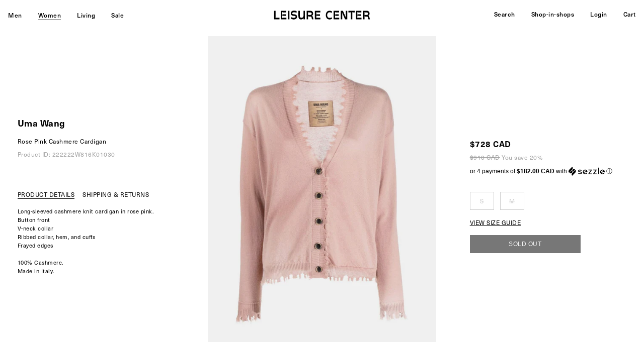

--- FILE ---
content_type: text/html; charset=utf-8
request_url: https://leisure-center.com/products/uk7156158w2-uw500-long-slv-cardigan
body_size: 32182
content:
<!doctype html>
<!--
  _      ______ _____  _____ _    _ _____  ______  
 | |    |  ____|_   _|/ ____| |  | |  __ \|  ____| 
 | |    | |__    | | | (___ | |  | | |__) | |__    
 | |    |  __|   | |  \___ \| |  | |  _  /|  __|   
 | |____| |____ _| |_ ____) | |__| | | \ \| |____  
 |______|______|_____|_____/ \____/|_|  \_\______| 

  _____ ______ _   _ _______ ______ _____  
 / ____|  ____| \ | |__   __|  ____|  __ \ 
| |    | |__  |  \| |  | |  | |__  | |__) |
| |    |  __| | . ` |  | |  |  __| |  _  / 
| |____| |____| |\  |  | |  | |____| | \ \ 
 \_____|______|_| \_|  |_|  |______|_|  \_\
-->
<!--[if IE 9]> <html class="ie9 no-js" lang="en"> <![endif]-->
<!--[if (gt IE 9)|!(IE)]><!--> <html class="no-js" lang="en"> <!--<![endif]-->
<head>
  <meta charset="utf-8">
  <meta http-equiv="X-UA-Compatible" content="IE=edge,chrome=1">
  <meta name="viewport" content="width=device-width,initial-scale=1,user-scalable=no">
  <meta name="theme-color" content="#000000">
  <meta name="google-site-verification" content="OJ4h_yTuBZgkIeEkdSVzy19PlrYBNy4nokVRmJRnPNQ" />
  <meta name="google-site-verification" content="mmS1PzJRIy0SUoOnmkQFzAz0rFyX51qX9m0Yenca7lY" />
  <link rel="canonical" href="https://leisure-center.com/products/uk7156158w2-uw500-long-slv-cardigan">
  
  <link rel="stylesheet" type="text/css" href="https://cdnjs.cloudflare.com/ajax/libs/slick-carousel/1.5.6/slick.min.css"/>
  <link rel="stylesheet" type="text/css" href="https://cdnjs.cloudflare.com/ajax/libs/slick-carousel/1.5.6/slick-theme.min.css"/>
  <script type="text/javascript" src="//code.jquery.com/jquery-1.11.0.min.js"></script>
  <script src="https://cdn.jsdelivr.net/npm/body-scroll-lock@3.0.1/lib/bodyScrollLock.min.js"></script>
  
  
    <link rel="shortcut icon" href="//leisure-center.com/cdn/shop/files/lc_favicon_292d589d-2a3e-48cc-8329-c76795af49a5_32x32.png?v=1613623622" type="image/png">
  

  
  <title>
    Rose Pink Cashmere Cardigan
  
    
  
    
    
      &#124; LEISURE CENTER
    
  </title>

  
    <meta name="description" content="Long-sleeved cashmere knit cardigan in rose pink.Button frontV-neck collarRibbed collar, hem, and cuffsFrayed edges100% Cashmere.Made in Italy.">
  

  <!-- /snippets/social-meta-tags.liquid -->




<meta property="og:site_name" content="LEISURE CENTER">
<meta property="og:url" content="https://leisure-center.com/products/uk7156158w2-uw500-long-slv-cardigan">
<meta property="og:title" content="Rose Pink Cashmere Cardigan">
<meta property="og:type" content="product">
<meta property="og:description" content="Long-sleeved cashmere knit cardigan in rose pink.Button frontV-neck collarRibbed collar, hem, and cuffsFrayed edges100% Cashmere.Made in Italy.">

  <meta property="og:price:amount" content="728.00">
  <meta property="og:price:currency" content="CAD">

<meta property="og:image" content="http://leisure-center.com/cdn/shop/products/UK7156158W2-UW500_a_1200x1200.jpg?v=1661904230"><meta property="og:image" content="http://leisure-center.com/cdn/shop/products/UK7156158W2-UW500_af_1200x1200.jpg?v=1661904230"><meta property="og:image" content="http://leisure-center.com/cdn/shop/products/UK7156158W2-UW500_aaa_1200x1200.jpg?v=1661904230">
<meta property="og:image:secure_url" content="https://leisure-center.com/cdn/shop/products/UK7156158W2-UW500_a_1200x1200.jpg?v=1661904230"><meta property="og:image:secure_url" content="https://leisure-center.com/cdn/shop/products/UK7156158W2-UW500_af_1200x1200.jpg?v=1661904230"><meta property="og:image:secure_url" content="https://leisure-center.com/cdn/shop/products/UK7156158W2-UW500_aaa_1200x1200.jpg?v=1661904230">


  <meta name="twitter:site" content="@1">

<meta name="twitter:card" content="summary_large_image">
<meta name="twitter:title" content="Rose Pink Cashmere Cardigan">
<meta name="twitter:description" content="Long-sleeved cashmere knit cardigan in rose pink.Button frontV-neck collarRibbed collar, hem, and cuffsFrayed edges100% Cashmere.Made in Italy.">


  
  
  <link href="//leisure-center.com/cdn/shop/t/4/assets/w2.scss.css?v=75733760465357352701749726275" rel="stylesheet" type="text/css" media="all" />
  
  <link href="//leisure-center.com/cdn/shop/t/4/assets/lcfont.scss.css?v=24473766736600997031609894152" rel="stylesheet" type="text/css" media="all" />
  



  <script>
    var theme = {
      strings: {
        addToCart: "ADD TO CART",
        soldOut: "SOLD OUT",
        unavailable: "Unavailable",
        showMore: "Show More",
        showLess: "Show Less",
        addressError: "Error looking up that address",
        addressNoResults: "No results for that address",
        addressQueryLimit: "You have exceeded the Google API usage limit. Consider upgrading to a \u003ca href=\"https:\/\/developers.google.com\/maps\/premium\/usage-limits\"\u003ePremium Plan\u003c\/a\u003e.",
        authError: "There was a problem authenticating your Google Maps account."
      },
      moneyFormat: "${{amount}}"
    }

    document.documentElement.className = document.documentElement.className.replace('no-js', 'js');
  </script>
  
  
  <script defer src="https://use.fontawesome.com/releases/v5.0.10/js/all.js" integrity="sha384-slN8GvtUJGnv6ca26v8EzVaR9DC58QEwsIk9q1QXdCU8Yu8ck/tL/5szYlBbqmS+" crossorigin="anonymous"></script>  

  <!--[if (lte IE 9) ]><script src="//leisure-center.com/cdn/shop/t/4/assets/match-media.min.js?v=22265819453975888031609894127" type="text/javascript"></script><![endif]-->

  

  <!--[if (gt IE 9)|!(IE)]><!--><script src="//leisure-center.com/cdn/shop/t/4/assets/lazysizes.js?v=68441465964607740661609894125" async="async"></script><!--<![endif]-->
  <!--[if lte IE 9]><script src="//leisure-center.com/cdn/shop/t/4/assets/lazysizes.min.js?9493"></script><![endif]-->

  <!--[if (gt IE 9)|!(IE)]><!--><script src="//leisure-center.com/cdn/shop/t/4/assets/vendor.js?v=136118274122071307521609894131" defer="defer"></script><!--<![endif]-->
  <!--[if lte IE 9]><script src="//leisure-center.com/cdn/shop/t/4/assets/vendor.js?v=136118274122071307521609894131"></script><![endif]-->

  <!--[if (gt IE 9)|!(IE)]><!--><script src="//leisure-center.com/cdn/shop/t/4/assets/theme.js?v=68090758952645251781609894129" defer="defer"></script><!--<![endif]-->
  <!--[if lte IE 9]><script src="//leisure-center.com/cdn/shop/t/4/assets/theme.js?v=68090758952645251781609894129"></script><![endif]-->
	
  
  
  <!--[if (gt IE 9)|!(IE)]><!--><script src="//leisure-center.com/cdn/shop/t/4/assets/w2.js?v=87098836514595816351609894131" defer="defer"></script><!--<![endif]-->
  <!--[if lte IE 9]><script src="//leisure-center.com/cdn/shop/t/4/assets/w2.js?v=87098836514595816351609894131"></script><![endif]-->  
  
  <!--[if (gt IE 9)|!(IE)]><!--><script src="//leisure-center.com/cdn/shop/t/4/assets/slick.min.js?v=59589741514623332231609894128" defer="defer"></script><!--<![endif]-->
  <!--[if lte IE 9]><script src="//leisure-center.com/cdn/shop/t/4/assets/slick.min.js?v=59589741514623332231609894128"></script><![endif]-->    
  
  
  <!--[if (gt IE 9)|!(IE)]><!--><script src="//leisure-center.com/cdn/shop/t/4/assets/mc-validate.js?v=42245867539710196541633910412" defer="defer"></script><!--<![endif]-->
  <!--[if lte IE 9]><script src="//leisure-center.com/cdn/shop/t/4/assets/mc-validate.js?v=42245867539710196541633910412"></script><![endif]-->    
  
  <!-- Global site tag (gtag.js) - Google Analytics -->
  <script async src="https://www.googletagmanager.com/gtag/js?id=G-FJCRKZJG0T"></script>
  <script>
    window.dataLayer = window.dataLayer || [];
    function gtag(){dataLayer.push(arguments);}
    gtag('js', new Date());

    gtag('config', 'G-FJCRKZJG0T');
  </script>  
  
  <script>window.performance && window.performance.mark && window.performance.mark('shopify.content_for_header.start');</script><meta name="google-site-verification" content="OJ4h_yTuBZgkIeEkdSVzy19PlrYBNy4nokVRmJRnPNQ">
<meta id="shopify-digital-wallet" name="shopify-digital-wallet" content="/1452605495/digital_wallets/dialog">
<meta name="shopify-checkout-api-token" content="917f7f468ac05b6b2ec99563f78e81ae">
<meta id="in-context-paypal-metadata" data-shop-id="1452605495" data-venmo-supported="false" data-environment="production" data-locale="en_US" data-paypal-v4="true" data-currency="CAD">
<link rel="alternate" type="application/json+oembed" href="https://leisure-center.com/products/uk7156158w2-uw500-long-slv-cardigan.oembed">
<script async="async" src="/checkouts/internal/preloads.js?locale=en-CA"></script>
<link rel="preconnect" href="https://shop.app" crossorigin="anonymous">
<script async="async" src="https://shop.app/checkouts/internal/preloads.js?locale=en-CA&shop_id=1452605495" crossorigin="anonymous"></script>
<script id="apple-pay-shop-capabilities" type="application/json">{"shopId":1452605495,"countryCode":"CA","currencyCode":"CAD","merchantCapabilities":["supports3DS"],"merchantId":"gid:\/\/shopify\/Shop\/1452605495","merchantName":"LEISURE CENTER","requiredBillingContactFields":["postalAddress","email","phone"],"requiredShippingContactFields":["postalAddress","email","phone"],"shippingType":"shipping","supportedNetworks":["visa","masterCard","amex","discover","interac","jcb"],"total":{"type":"pending","label":"LEISURE CENTER","amount":"1.00"},"shopifyPaymentsEnabled":true,"supportsSubscriptions":true}</script>
<script id="shopify-features" type="application/json">{"accessToken":"917f7f468ac05b6b2ec99563f78e81ae","betas":["rich-media-storefront-analytics"],"domain":"leisure-center.com","predictiveSearch":true,"shopId":1452605495,"locale":"en"}</script>
<script>var Shopify = Shopify || {};
Shopify.shop = "leisurecenter.myshopify.com";
Shopify.locale = "en";
Shopify.currency = {"active":"CAD","rate":"1.0"};
Shopify.country = "CA";
Shopify.theme = {"name":"debut_based_2.0_210114","id":117899624627,"schema_name":"Debut","schema_version":"2.2.1","theme_store_id":null,"role":"main"};
Shopify.theme.handle = "null";
Shopify.theme.style = {"id":null,"handle":null};
Shopify.cdnHost = "leisure-center.com/cdn";
Shopify.routes = Shopify.routes || {};
Shopify.routes.root = "/";</script>
<script type="module">!function(o){(o.Shopify=o.Shopify||{}).modules=!0}(window);</script>
<script>!function(o){function n(){var o=[];function n(){o.push(Array.prototype.slice.apply(arguments))}return n.q=o,n}var t=o.Shopify=o.Shopify||{};t.loadFeatures=n(),t.autoloadFeatures=n()}(window);</script>
<script>
  window.ShopifyPay = window.ShopifyPay || {};
  window.ShopifyPay.apiHost = "shop.app\/pay";
  window.ShopifyPay.redirectState = null;
</script>
<script id="shop-js-analytics" type="application/json">{"pageType":"product"}</script>
<script defer="defer" async type="module" src="//leisure-center.com/cdn/shopifycloud/shop-js/modules/v2/client.init-shop-cart-sync_C5BV16lS.en.esm.js"></script>
<script defer="defer" async type="module" src="//leisure-center.com/cdn/shopifycloud/shop-js/modules/v2/chunk.common_CygWptCX.esm.js"></script>
<script type="module">
  await import("//leisure-center.com/cdn/shopifycloud/shop-js/modules/v2/client.init-shop-cart-sync_C5BV16lS.en.esm.js");
await import("//leisure-center.com/cdn/shopifycloud/shop-js/modules/v2/chunk.common_CygWptCX.esm.js");

  window.Shopify.SignInWithShop?.initShopCartSync?.({"fedCMEnabled":true,"windoidEnabled":true});

</script>
<script>
  window.Shopify = window.Shopify || {};
  if (!window.Shopify.featureAssets) window.Shopify.featureAssets = {};
  window.Shopify.featureAssets['shop-js'] = {"shop-cart-sync":["modules/v2/client.shop-cart-sync_ZFArdW7E.en.esm.js","modules/v2/chunk.common_CygWptCX.esm.js"],"init-fed-cm":["modules/v2/client.init-fed-cm_CmiC4vf6.en.esm.js","modules/v2/chunk.common_CygWptCX.esm.js"],"shop-button":["modules/v2/client.shop-button_tlx5R9nI.en.esm.js","modules/v2/chunk.common_CygWptCX.esm.js"],"shop-cash-offers":["modules/v2/client.shop-cash-offers_DOA2yAJr.en.esm.js","modules/v2/chunk.common_CygWptCX.esm.js","modules/v2/chunk.modal_D71HUcav.esm.js"],"init-windoid":["modules/v2/client.init-windoid_sURxWdc1.en.esm.js","modules/v2/chunk.common_CygWptCX.esm.js"],"shop-toast-manager":["modules/v2/client.shop-toast-manager_ClPi3nE9.en.esm.js","modules/v2/chunk.common_CygWptCX.esm.js"],"init-shop-email-lookup-coordinator":["modules/v2/client.init-shop-email-lookup-coordinator_B8hsDcYM.en.esm.js","modules/v2/chunk.common_CygWptCX.esm.js"],"init-shop-cart-sync":["modules/v2/client.init-shop-cart-sync_C5BV16lS.en.esm.js","modules/v2/chunk.common_CygWptCX.esm.js"],"avatar":["modules/v2/client.avatar_BTnouDA3.en.esm.js"],"pay-button":["modules/v2/client.pay-button_FdsNuTd3.en.esm.js","modules/v2/chunk.common_CygWptCX.esm.js"],"init-customer-accounts":["modules/v2/client.init-customer-accounts_DxDtT_ad.en.esm.js","modules/v2/client.shop-login-button_C5VAVYt1.en.esm.js","modules/v2/chunk.common_CygWptCX.esm.js","modules/v2/chunk.modal_D71HUcav.esm.js"],"init-shop-for-new-customer-accounts":["modules/v2/client.init-shop-for-new-customer-accounts_ChsxoAhi.en.esm.js","modules/v2/client.shop-login-button_C5VAVYt1.en.esm.js","modules/v2/chunk.common_CygWptCX.esm.js","modules/v2/chunk.modal_D71HUcav.esm.js"],"shop-login-button":["modules/v2/client.shop-login-button_C5VAVYt1.en.esm.js","modules/v2/chunk.common_CygWptCX.esm.js","modules/v2/chunk.modal_D71HUcav.esm.js"],"init-customer-accounts-sign-up":["modules/v2/client.init-customer-accounts-sign-up_CPSyQ0Tj.en.esm.js","modules/v2/client.shop-login-button_C5VAVYt1.en.esm.js","modules/v2/chunk.common_CygWptCX.esm.js","modules/v2/chunk.modal_D71HUcav.esm.js"],"shop-follow-button":["modules/v2/client.shop-follow-button_Cva4Ekp9.en.esm.js","modules/v2/chunk.common_CygWptCX.esm.js","modules/v2/chunk.modal_D71HUcav.esm.js"],"checkout-modal":["modules/v2/client.checkout-modal_BPM8l0SH.en.esm.js","modules/v2/chunk.common_CygWptCX.esm.js","modules/v2/chunk.modal_D71HUcav.esm.js"],"lead-capture":["modules/v2/client.lead-capture_Bi8yE_yS.en.esm.js","modules/v2/chunk.common_CygWptCX.esm.js","modules/v2/chunk.modal_D71HUcav.esm.js"],"shop-login":["modules/v2/client.shop-login_D6lNrXab.en.esm.js","modules/v2/chunk.common_CygWptCX.esm.js","modules/v2/chunk.modal_D71HUcav.esm.js"],"payment-terms":["modules/v2/client.payment-terms_CZxnsJam.en.esm.js","modules/v2/chunk.common_CygWptCX.esm.js","modules/v2/chunk.modal_D71HUcav.esm.js"]};
</script>
<script>(function() {
  var isLoaded = false;
  function asyncLoad() {
    if (isLoaded) return;
    isLoaded = true;
    var urls = ["https:\/\/cdn-scripts.signifyd.com\/shopify\/script-tag.js?shop=leisurecenter.myshopify.com","https:\/\/chimpstatic.com\/mcjs-connected\/js\/users\/c49042d1a51b3497f046927c7\/2a9fee2d87d73d62e42d8acff.js?shop=leisurecenter.myshopify.com","https:\/\/static.returngo.ai\/master.returngo.ai\/returngo.min.js?shop=leisurecenter.myshopify.com"];
    for (var i = 0; i < urls.length; i++) {
      var s = document.createElement('script');
      s.type = 'text/javascript';
      s.async = true;
      s.src = urls[i];
      var x = document.getElementsByTagName('script')[0];
      x.parentNode.insertBefore(s, x);
    }
  };
  if(window.attachEvent) {
    window.attachEvent('onload', asyncLoad);
  } else {
    window.addEventListener('load', asyncLoad, false);
  }
})();</script>
<script id="__st">var __st={"a":1452605495,"offset":-28800,"reqid":"584ac3a5-bb6d-4b57-b4f7-6893cbacf5a5-1768696204","pageurl":"leisure-center.com\/products\/uk7156158w2-uw500-long-slv-cardigan","u":"f8fad2a37586","p":"product","rtyp":"product","rid":7795575390427};</script>
<script>window.ShopifyPaypalV4VisibilityTracking = true;</script>
<script id="captcha-bootstrap">!function(){'use strict';const t='contact',e='account',n='new_comment',o=[[t,t],['blogs',n],['comments',n],[t,'customer']],c=[[e,'customer_login'],[e,'guest_login'],[e,'recover_customer_password'],[e,'create_customer']],r=t=>t.map((([t,e])=>`form[action*='/${t}']:not([data-nocaptcha='true']) input[name='form_type'][value='${e}']`)).join(','),a=t=>()=>t?[...document.querySelectorAll(t)].map((t=>t.form)):[];function s(){const t=[...o],e=r(t);return a(e)}const i='password',u='form_key',d=['recaptcha-v3-token','g-recaptcha-response','h-captcha-response',i],f=()=>{try{return window.sessionStorage}catch{return}},m='__shopify_v',_=t=>t.elements[u];function p(t,e,n=!1){try{const o=window.sessionStorage,c=JSON.parse(o.getItem(e)),{data:r}=function(t){const{data:e,action:n}=t;return t[m]||n?{data:e,action:n}:{data:t,action:n}}(c);for(const[e,n]of Object.entries(r))t.elements[e]&&(t.elements[e].value=n);n&&o.removeItem(e)}catch(o){console.error('form repopulation failed',{error:o})}}const l='form_type',E='cptcha';function T(t){t.dataset[E]=!0}const w=window,h=w.document,L='Shopify',v='ce_forms',y='captcha';let A=!1;((t,e)=>{const n=(g='f06e6c50-85a8-45c8-87d0-21a2b65856fe',I='https://cdn.shopify.com/shopifycloud/storefront-forms-hcaptcha/ce_storefront_forms_captcha_hcaptcha.v1.5.2.iife.js',D={infoText:'Protected by hCaptcha',privacyText:'Privacy',termsText:'Terms'},(t,e,n)=>{const o=w[L][v],c=o.bindForm;if(c)return c(t,g,e,D).then(n);var r;o.q.push([[t,g,e,D],n]),r=I,A||(h.body.append(Object.assign(h.createElement('script'),{id:'captcha-provider',async:!0,src:r})),A=!0)});var g,I,D;w[L]=w[L]||{},w[L][v]=w[L][v]||{},w[L][v].q=[],w[L][y]=w[L][y]||{},w[L][y].protect=function(t,e){n(t,void 0,e),T(t)},Object.freeze(w[L][y]),function(t,e,n,w,h,L){const[v,y,A,g]=function(t,e,n){const i=e?o:[],u=t?c:[],d=[...i,...u],f=r(d),m=r(i),_=r(d.filter((([t,e])=>n.includes(e))));return[a(f),a(m),a(_),s()]}(w,h,L),I=t=>{const e=t.target;return e instanceof HTMLFormElement?e:e&&e.form},D=t=>v().includes(t);t.addEventListener('submit',(t=>{const e=I(t);if(!e)return;const n=D(e)&&!e.dataset.hcaptchaBound&&!e.dataset.recaptchaBound,o=_(e),c=g().includes(e)&&(!o||!o.value);(n||c)&&t.preventDefault(),c&&!n&&(function(t){try{if(!f())return;!function(t){const e=f();if(!e)return;const n=_(t);if(!n)return;const o=n.value;o&&e.removeItem(o)}(t);const e=Array.from(Array(32),(()=>Math.random().toString(36)[2])).join('');!function(t,e){_(t)||t.append(Object.assign(document.createElement('input'),{type:'hidden',name:u})),t.elements[u].value=e}(t,e),function(t,e){const n=f();if(!n)return;const o=[...t.querySelectorAll(`input[type='${i}']`)].map((({name:t})=>t)),c=[...d,...o],r={};for(const[a,s]of new FormData(t).entries())c.includes(a)||(r[a]=s);n.setItem(e,JSON.stringify({[m]:1,action:t.action,data:r}))}(t,e)}catch(e){console.error('failed to persist form',e)}}(e),e.submit())}));const S=(t,e)=>{t&&!t.dataset[E]&&(n(t,e.some((e=>e===t))),T(t))};for(const o of['focusin','change'])t.addEventListener(o,(t=>{const e=I(t);D(e)&&S(e,y())}));const B=e.get('form_key'),M=e.get(l),P=B&&M;t.addEventListener('DOMContentLoaded',(()=>{const t=y();if(P)for(const e of t)e.elements[l].value===M&&p(e,B);[...new Set([...A(),...v().filter((t=>'true'===t.dataset.shopifyCaptcha))])].forEach((e=>S(e,t)))}))}(h,new URLSearchParams(w.location.search),n,t,e,['guest_login'])})(!1,!0)}();</script>
<script integrity="sha256-4kQ18oKyAcykRKYeNunJcIwy7WH5gtpwJnB7kiuLZ1E=" data-source-attribution="shopify.loadfeatures" defer="defer" src="//leisure-center.com/cdn/shopifycloud/storefront/assets/storefront/load_feature-a0a9edcb.js" crossorigin="anonymous"></script>
<script crossorigin="anonymous" defer="defer" src="//leisure-center.com/cdn/shopifycloud/storefront/assets/shopify_pay/storefront-65b4c6d7.js?v=20250812"></script>
<script data-source-attribution="shopify.dynamic_checkout.dynamic.init">var Shopify=Shopify||{};Shopify.PaymentButton=Shopify.PaymentButton||{isStorefrontPortableWallets:!0,init:function(){window.Shopify.PaymentButton.init=function(){};var t=document.createElement("script");t.src="https://leisure-center.com/cdn/shopifycloud/portable-wallets/latest/portable-wallets.en.js",t.type="module",document.head.appendChild(t)}};
</script>
<script data-source-attribution="shopify.dynamic_checkout.buyer_consent">
  function portableWalletsHideBuyerConsent(e){var t=document.getElementById("shopify-buyer-consent"),n=document.getElementById("shopify-subscription-policy-button");t&&n&&(t.classList.add("hidden"),t.setAttribute("aria-hidden","true"),n.removeEventListener("click",e))}function portableWalletsShowBuyerConsent(e){var t=document.getElementById("shopify-buyer-consent"),n=document.getElementById("shopify-subscription-policy-button");t&&n&&(t.classList.remove("hidden"),t.removeAttribute("aria-hidden"),n.addEventListener("click",e))}window.Shopify?.PaymentButton&&(window.Shopify.PaymentButton.hideBuyerConsent=portableWalletsHideBuyerConsent,window.Shopify.PaymentButton.showBuyerConsent=portableWalletsShowBuyerConsent);
</script>
<script data-source-attribution="shopify.dynamic_checkout.cart.bootstrap">document.addEventListener("DOMContentLoaded",(function(){function t(){return document.querySelector("shopify-accelerated-checkout-cart, shopify-accelerated-checkout")}if(t())Shopify.PaymentButton.init();else{new MutationObserver((function(e,n){t()&&(Shopify.PaymentButton.init(),n.disconnect())})).observe(document.body,{childList:!0,subtree:!0})}}));
</script>
<script id='scb4127' type='text/javascript' async='' src='https://leisure-center.com/cdn/shopifycloud/privacy-banner/storefront-banner.js'></script><link id="shopify-accelerated-checkout-styles" rel="stylesheet" media="screen" href="https://leisure-center.com/cdn/shopifycloud/portable-wallets/latest/accelerated-checkout-backwards-compat.css" crossorigin="anonymous">
<style id="shopify-accelerated-checkout-cart">
        #shopify-buyer-consent {
  margin-top: 1em;
  display: inline-block;
  width: 100%;
}

#shopify-buyer-consent.hidden {
  display: none;
}

#shopify-subscription-policy-button {
  background: none;
  border: none;
  padding: 0;
  text-decoration: underline;
  font-size: inherit;
  cursor: pointer;
}

#shopify-subscription-policy-button::before {
  box-shadow: none;
}

      </style>
<link rel="stylesheet" media="screen" href="//leisure-center.com/cdn/shop/t/4/compiled_assets/styles.css?9493">
<script>window.performance && window.performance.mark && window.performance.mark('shopify.content_for_header.end');</script>
  <script id="mcjs">!function(c,h,i,m,p){m=c.createElement(h),p=c.getElementsByTagName(h)[0],m.async=1,m.src=i,p.parentNode.insertBefore(m,p)}(document,"script","https://chimpstatic.com/mcjs-connected/js/users/c49042d1a51b3497f046927c7/e09867faf4fe05c5a3602ff6f.js");</script>
<!-- BEGIN app block: shopify://apps/onward/blocks/onward-protection-embed/b53f9cdb-2bd0-4ef4-be64-bb0b8b7f7dff --><script type="text/javascript">
  window.addEventListener('DOMContentLoaded', () => {
  const onward = new OnwardSetup();

  // DRAWER
  onward.addContainer('.minicart-container .minicart-btn', { position: 'beforebegin' });
  onward.attachCheckoutButton('.minicart-container input[name="checkout"]', {
    optOutSelector: '.minicart-container .minicart-btn',
    optOutPosition: 'afterend'
  });

  // CART
  onward.addContainer('.cart-summary input.cart-btn-checkout', { position: 'beforebegin' });
  onward.attachCheckoutButton('.cart-summary input.cart-btn-checkout', {
    optOutSelector: '.cart-summary input.cart-btn-checkout',
    optOutPosition: 'afterend'
  });

  onward.addShopPayCheckoutButton('.cart-summary shop-pay-wallet-button');

  
  onward.onSelectorMatch('input[name="onward-checkout-btn__plus"]', (input) => {
    // buttons are inputs and the label override is not working
    // assing the value attribute instead of the input content.
    input.value = onwardApp.onwardSettings.checkoutPlusButtonLabel;
  }) 
});

  window.OnwardSettingsJson = {"selectedByDefault":true,"shopEnabled":true,"insuranceFeePercentage":"3.0","carbonOffsetPriceCents":1,"carbonOffsetsEnabled":true,"flatRateReturnEnabled":false,"returnsAppEnabled":false,"customerSponsoredReturnLabel":false,"exchangesEnabled":false,"shopName":"LEISURE CENTER","shopId":538,"shopCurrencyCode":"CAD","shopSupportContact":"customerservice@leisure-center.com","minimumInsurableCartAmountCents":0,"minimumInsurancePriceCents":null,"minimumInsurancePriceVariantId":null,"maximumInsurancePriceCents":null,"maximumInsurancePriceVariantId":null,"excludePriceInSubtotalDisplay":true,"oneLine":false,"largeMultiline":false,"displayToggle":true,"autoRemoveInsuranceFromCart":true,"poweredByEnabled":true,"inlinePoweredByEnabled":true,"disclaimerEnabled":false,"showSubscriptionWording":false,"moneyFormat":null,"checkoutButtonSelector":null,"themePrimaryColor":null,"ctaTextColor":null,"backgroundColor":"","copyLine1":"VIP Protection+","copyLine2":"★ If stolen, or damaged - we replace. \n★ Get {{reward_amount}} CashBack. \n★ Carbon neutral shipping.","checkoutPlusCopyLine1":"Checkout+","checkoutPlusCopyLine2":"Get {{reward_amount}} Cashback, Delivery Protection, a 90-day Guarantee, and Sustainable Shipping","checkoutPlusEnabled":true,"checkoutPlusVariant":"cart","checkoutPlusButtonLabel":"Checkout+","checkoutPlusOptOutLabel":"Continue Without Checkout+ ","checkoutPlusOptOutContainerSelector":"","disclaimerText":"*By deselecting shipping protection, LEISURE CENTER is not liable for damaged, or stolen items","rewardsEnabled":true,"rewardsPercentage":"5.0","nativeSubscriptionsEnabled":false,"cartItemCountSelector":null,"cartSubtotalSelector":null,"productGuaranteesEnabled":true,"extendedWarrantiesEnabled":false,"productGuaranteeDays":90,"walletsEnabled":false,"analyticsEnabled":true,"category":"Home \u0026 Garden","featuresEnabled":["widget:checkout:multi_product_debug"],"isDev":false,"modalContent":null,"customModalEnabled":false,"checkoutModalContent":"","shoppersUrl":"","checkoutExtensionHidden":false,"checkoutOneLine":false,"legacyAutoInsertCheckoutPlus":false,"orderEditingEnabledAt":null,"orderEditingDeadlineMinutes":30,"orderEditingAddInsuranceCopyLine1":"Onward Checkout+","orderEditingAddInsuranceCopyLine2":null,"subtotalLabel":null,"subtotalLabelSelector":null,"insuranceProductImageUrl":"https:\/\/cdn.shopify.com\/s\/files\/1\/0014\/5260\/5495\/files\/onward-product-image-leisurecenter.png?v=1749571408"};
  window.OnwardSettingsJson = Object.assign(
    window.OnwardSettingsJson,
    window.onwardSettingsOverrides ? window.onwardSettingsOverrides : {},
    {
      headlessClient: false,
      locale: {
        currency_iso_code: "CAD",
        currency_rate: Shopify.currency?.rate || "1.0",
        request_locale: Shopify?.locale || 'en'
      }
    }
  );
  Object.freeze(window.OnwardSettingsJson);

  
    window.OnwardWalletsCurrentProduct = {"id":7795575390427,"title":"Rose Pink Cashmere Cardigan","handle":"uk7156158w2-uw500-long-slv-cardigan","description":"\u003cmeta charset=\"utf-8\"\u003e\n\u003cstyle type=\"text\/css\" data-mce-fragment=\"1\"\u003e\u003c!--\ntd {border: 1px solid #ccc;}br {mso-data-placement:same-cell;}\n--\u003e\u003c\/style\u003e\n\u003cspan data-sheets-value='{\"1\":2,\"2\":\"Long-sleeved cashmere knit cardigan in rose pink.\\nButton front\\nV-neck collar\\nRibbed collar, hem, and cuffs\\nFrayed edges\\n\\n100% Cashmere.\\nMade in Italy.\"}' data-sheets-userformat='{\"2\":8961,\"3\":{\"1\":0},\"11\":4,\"12\":0,\"16\":12}' data-mce-fragment=\"1\"\u003eLong-sleeved cashmere knit cardigan in rose pink.\u003cbr data-mce-fragment=\"1\"\u003eButton front\u003cbr data-mce-fragment=\"1\"\u003eV-neck collar\u003cbr data-mce-fragment=\"1\"\u003eRibbed collar, hem, and cuffs\u003cbr data-mce-fragment=\"1\"\u003eFrayed edges\u003cbr data-mce-fragment=\"1\"\u003e\u003cbr data-mce-fragment=\"1\"\u003e100% Cashmere.\u003cbr data-mce-fragment=\"1\"\u003eMade in Italy.\u003c\/span\u003e","published_at":"2022-08-30T17:06:25-07:00","created_at":"2022-08-17T20:47:15-07:00","vendor":"Uma Wang","type":"WOMEN","tags":["__AW22","__sizechart-clothing-women","__sizerow-int","color:Pink","STX_Not_Matched","Sweaters","Sweaters--Cardigans"],"price":72800,"price_min":72800,"price_max":72800,"available":false,"price_varies":false,"compare_at_price":91000,"compare_at_price_min":91000,"compare_at_price_max":91000,"compare_at_price_varies":false,"variants":[{"id":43249151148251,"title":"ROSE \/ S","option1":"ROSE","option2":"S","option3":null,"sku":"UK7156158W2 UW500","requires_shipping":true,"taxable":true,"featured_image":null,"available":false,"name":"Rose Pink Cashmere Cardigan - ROSE \/ S","public_title":"ROSE \/ S","options":["ROSE","S"],"price":72800,"weight":0,"compare_at_price":91000,"inventory_management":"shopify","barcode":"222222W816K01030","requires_selling_plan":false,"selling_plan_allocations":[]},{"id":43249151181019,"title":"ROSE \/ M","option1":"ROSE","option2":"M","option3":null,"sku":"UK7156158W2 UW500","requires_shipping":true,"taxable":true,"featured_image":null,"available":false,"name":"Rose Pink Cashmere Cardigan - ROSE \/ M","public_title":"ROSE \/ M","options":["ROSE","M"],"price":72800,"weight":0,"compare_at_price":91000,"inventory_management":"shopify","barcode":"222222W816K01031","requires_selling_plan":false,"selling_plan_allocations":[]}],"images":["\/\/leisure-center.com\/cdn\/shop\/products\/UK7156158W2-UW500_a.jpg?v=1661904230","\/\/leisure-center.com\/cdn\/shop\/products\/UK7156158W2-UW500_af.jpg?v=1661904230","\/\/leisure-center.com\/cdn\/shop\/products\/UK7156158W2-UW500_aaa.jpg?v=1661904230","\/\/leisure-center.com\/cdn\/shop\/products\/UK7156158W2-UW500_aqqq.jpg?v=1661904230","\/\/leisure-center.com\/cdn\/shop\/products\/UK7156158W2-UW500_aa.jpg?v=1661904228"],"featured_image":"\/\/leisure-center.com\/cdn\/shop\/products\/UK7156158W2-UW500_a.jpg?v=1661904230","options":["Color","Size"],"media":[{"alt":null,"id":30734381580507,"position":1,"preview_image":{"aspect_ratio":0.714,"height":1400,"width":1000,"src":"\/\/leisure-center.com\/cdn\/shop\/products\/UK7156158W2-UW500_a.jpg?v=1661904230"},"aspect_ratio":0.714,"height":1400,"media_type":"image","src":"\/\/leisure-center.com\/cdn\/shop\/products\/UK7156158W2-UW500_a.jpg?v=1661904230","width":1000},{"alt":null,"id":30734381482203,"position":2,"preview_image":{"aspect_ratio":0.714,"height":1400,"width":1000,"src":"\/\/leisure-center.com\/cdn\/shop\/products\/UK7156158W2-UW500_af.jpg?v=1661904230"},"aspect_ratio":0.714,"height":1400,"media_type":"image","src":"\/\/leisure-center.com\/cdn\/shop\/products\/UK7156158W2-UW500_af.jpg?v=1661904230","width":1000},{"alt":null,"id":30734381514971,"position":3,"preview_image":{"aspect_ratio":0.714,"height":1400,"width":1000,"src":"\/\/leisure-center.com\/cdn\/shop\/products\/UK7156158W2-UW500_aaa.jpg?v=1661904230"},"aspect_ratio":0.714,"height":1400,"media_type":"image","src":"\/\/leisure-center.com\/cdn\/shop\/products\/UK7156158W2-UW500_aaa.jpg?v=1661904230","width":1000},{"alt":null,"id":30734381449435,"position":4,"preview_image":{"aspect_ratio":0.714,"height":1400,"width":1000,"src":"\/\/leisure-center.com\/cdn\/shop\/products\/UK7156158W2-UW500_aqqq.jpg?v=1661904230"},"aspect_ratio":0.714,"height":1400,"media_type":"image","src":"\/\/leisure-center.com\/cdn\/shop\/products\/UK7156158W2-UW500_aqqq.jpg?v=1661904230","width":1000},{"alt":null,"id":30734381547739,"position":5,"preview_image":{"aspect_ratio":0.714,"height":1400,"width":1000,"src":"\/\/leisure-center.com\/cdn\/shop\/products\/UK7156158W2-UW500_aa.jpg?v=1661904228"},"aspect_ratio":0.714,"height":1400,"media_type":"image","src":"\/\/leisure-center.com\/cdn\/shop\/products\/UK7156158W2-UW500_aa.jpg?v=1661904228","width":1000}],"requires_selling_plan":false,"selling_plan_groups":[],"content":"\u003cmeta charset=\"utf-8\"\u003e\n\u003cstyle type=\"text\/css\" data-mce-fragment=\"1\"\u003e\u003c!--\ntd {border: 1px solid #ccc;}br {mso-data-placement:same-cell;}\n--\u003e\u003c\/style\u003e\n\u003cspan data-sheets-value='{\"1\":2,\"2\":\"Long-sleeved cashmere knit cardigan in rose pink.\\nButton front\\nV-neck collar\\nRibbed collar, hem, and cuffs\\nFrayed edges\\n\\n100% Cashmere.\\nMade in Italy.\"}' data-sheets-userformat='{\"2\":8961,\"3\":{\"1\":0},\"11\":4,\"12\":0,\"16\":12}' data-mce-fragment=\"1\"\u003eLong-sleeved cashmere knit cardigan in rose pink.\u003cbr data-mce-fragment=\"1\"\u003eButton front\u003cbr data-mce-fragment=\"1\"\u003eV-neck collar\u003cbr data-mce-fragment=\"1\"\u003eRibbed collar, hem, and cuffs\u003cbr data-mce-fragment=\"1\"\u003eFrayed edges\u003cbr data-mce-fragment=\"1\"\u003e\u003cbr data-mce-fragment=\"1\"\u003e100% Cashmere.\u003cbr data-mce-fragment=\"1\"\u003eMade in Italy.\u003c\/span\u003e"};
    window.OnwardWalletsCurrentProduct.selected_or_first_available_variant = {"id":43249151148251,"title":"ROSE \/ S","option1":"ROSE","option2":"S","option3":null,"sku":"UK7156158W2 UW500","requires_shipping":true,"taxable":true,"featured_image":null,"available":false,"name":"Rose Pink Cashmere Cardigan - ROSE \/ S","public_title":"ROSE \/ S","options":["ROSE","S"],"price":72800,"weight":0,"compare_at_price":91000,"inventory_management":"shopify","barcode":"222222W816K01030","requires_selling_plan":false,"selling_plan_allocations":[]};
    Object.freeze(window.OnwardWalletsCurrentProduct);
  
</script>

<style id="onward-styles-sheet">
  .cart-item:has(a[href*="/products/onward-package-protection"]),
  .cart__item:has(a[href*="/products/onward-package-protection"]),
  .upez--cart-item:has(a[href*="/products/onward-package-protection"]),
  .upcart-product-item:has(a[href*="/products/onward-package-protection"]),
  .rebuy-cart__flyout-item:has(a[href*="/products/onward-package-protection"]) {
    display: none;
  }

  .cart-item:has(a[href*="/products/onward-package-protection"]) {
  display: none;
}

#onward-container section {
  max-width: unset !important;
  min-width: unset !important;
}

.minicart-container #onward-container {
  margin: 0 16px !important;
}

.minicart-container input.onward-opt-out-link {
  margin: 0 16px 16px !important;
}

.cart-summary input.onward-opt-out-link {
  margin: 0 !important;
  padding-bottom: 0.5rem !important; 
}

</style>


<!-- END app block --><script src="https://cdn.shopify.com/extensions/019bb919-1a75-72c6-ac5c-da9e7dd52bb1/onward_checkout_button-256/assets/onward.js" type="text/javascript" defer="defer"></script>
<link href="https://monorail-edge.shopifysvc.com" rel="dns-prefetch">
<script>(function(){if ("sendBeacon" in navigator && "performance" in window) {try {var session_token_from_headers = performance.getEntriesByType('navigation')[0].serverTiming.find(x => x.name == '_s').description;} catch {var session_token_from_headers = undefined;}var session_cookie_matches = document.cookie.match(/_shopify_s=([^;]*)/);var session_token_from_cookie = session_cookie_matches && session_cookie_matches.length === 2 ? session_cookie_matches[1] : "";var session_token = session_token_from_headers || session_token_from_cookie || "";function handle_abandonment_event(e) {var entries = performance.getEntries().filter(function(entry) {return /monorail-edge.shopifysvc.com/.test(entry.name);});if (!window.abandonment_tracked && entries.length === 0) {window.abandonment_tracked = true;var currentMs = Date.now();var navigation_start = performance.timing.navigationStart;var payload = {shop_id: 1452605495,url: window.location.href,navigation_start,duration: currentMs - navigation_start,session_token,page_type: "product"};window.navigator.sendBeacon("https://monorail-edge.shopifysvc.com/v1/produce", JSON.stringify({schema_id: "online_store_buyer_site_abandonment/1.1",payload: payload,metadata: {event_created_at_ms: currentMs,event_sent_at_ms: currentMs}}));}}window.addEventListener('pagehide', handle_abandonment_event);}}());</script>
<script id="web-pixels-manager-setup">(function e(e,d,r,n,o){if(void 0===o&&(o={}),!Boolean(null===(a=null===(i=window.Shopify)||void 0===i?void 0:i.analytics)||void 0===a?void 0:a.replayQueue)){var i,a;window.Shopify=window.Shopify||{};var t=window.Shopify;t.analytics=t.analytics||{};var s=t.analytics;s.replayQueue=[],s.publish=function(e,d,r){return s.replayQueue.push([e,d,r]),!0};try{self.performance.mark("wpm:start")}catch(e){}var l=function(){var e={modern:/Edge?\/(1{2}[4-9]|1[2-9]\d|[2-9]\d{2}|\d{4,})\.\d+(\.\d+|)|Firefox\/(1{2}[4-9]|1[2-9]\d|[2-9]\d{2}|\d{4,})\.\d+(\.\d+|)|Chrom(ium|e)\/(9{2}|\d{3,})\.\d+(\.\d+|)|(Maci|X1{2}).+ Version\/(15\.\d+|(1[6-9]|[2-9]\d|\d{3,})\.\d+)([,.]\d+|)( \(\w+\)|)( Mobile\/\w+|) Safari\/|Chrome.+OPR\/(9{2}|\d{3,})\.\d+\.\d+|(CPU[ +]OS|iPhone[ +]OS|CPU[ +]iPhone|CPU IPhone OS|CPU iPad OS)[ +]+(15[._]\d+|(1[6-9]|[2-9]\d|\d{3,})[._]\d+)([._]\d+|)|Android:?[ /-](13[3-9]|1[4-9]\d|[2-9]\d{2}|\d{4,})(\.\d+|)(\.\d+|)|Android.+Firefox\/(13[5-9]|1[4-9]\d|[2-9]\d{2}|\d{4,})\.\d+(\.\d+|)|Android.+Chrom(ium|e)\/(13[3-9]|1[4-9]\d|[2-9]\d{2}|\d{4,})\.\d+(\.\d+|)|SamsungBrowser\/([2-9]\d|\d{3,})\.\d+/,legacy:/Edge?\/(1[6-9]|[2-9]\d|\d{3,})\.\d+(\.\d+|)|Firefox\/(5[4-9]|[6-9]\d|\d{3,})\.\d+(\.\d+|)|Chrom(ium|e)\/(5[1-9]|[6-9]\d|\d{3,})\.\d+(\.\d+|)([\d.]+$|.*Safari\/(?![\d.]+ Edge\/[\d.]+$))|(Maci|X1{2}).+ Version\/(10\.\d+|(1[1-9]|[2-9]\d|\d{3,})\.\d+)([,.]\d+|)( \(\w+\)|)( Mobile\/\w+|) Safari\/|Chrome.+OPR\/(3[89]|[4-9]\d|\d{3,})\.\d+\.\d+|(CPU[ +]OS|iPhone[ +]OS|CPU[ +]iPhone|CPU IPhone OS|CPU iPad OS)[ +]+(10[._]\d+|(1[1-9]|[2-9]\d|\d{3,})[._]\d+)([._]\d+|)|Android:?[ /-](13[3-9]|1[4-9]\d|[2-9]\d{2}|\d{4,})(\.\d+|)(\.\d+|)|Mobile Safari.+OPR\/([89]\d|\d{3,})\.\d+\.\d+|Android.+Firefox\/(13[5-9]|1[4-9]\d|[2-9]\d{2}|\d{4,})\.\d+(\.\d+|)|Android.+Chrom(ium|e)\/(13[3-9]|1[4-9]\d|[2-9]\d{2}|\d{4,})\.\d+(\.\d+|)|Android.+(UC? ?Browser|UCWEB|U3)[ /]?(15\.([5-9]|\d{2,})|(1[6-9]|[2-9]\d|\d{3,})\.\d+)\.\d+|SamsungBrowser\/(5\.\d+|([6-9]|\d{2,})\.\d+)|Android.+MQ{2}Browser\/(14(\.(9|\d{2,})|)|(1[5-9]|[2-9]\d|\d{3,})(\.\d+|))(\.\d+|)|K[Aa][Ii]OS\/(3\.\d+|([4-9]|\d{2,})\.\d+)(\.\d+|)/},d=e.modern,r=e.legacy,n=navigator.userAgent;return n.match(d)?"modern":n.match(r)?"legacy":"unknown"}(),u="modern"===l?"modern":"legacy",c=(null!=n?n:{modern:"",legacy:""})[u],f=function(e){return[e.baseUrl,"/wpm","/b",e.hashVersion,"modern"===e.buildTarget?"m":"l",".js"].join("")}({baseUrl:d,hashVersion:r,buildTarget:u}),m=function(e){var d=e.version,r=e.bundleTarget,n=e.surface,o=e.pageUrl,i=e.monorailEndpoint;return{emit:function(e){var a=e.status,t=e.errorMsg,s=(new Date).getTime(),l=JSON.stringify({metadata:{event_sent_at_ms:s},events:[{schema_id:"web_pixels_manager_load/3.1",payload:{version:d,bundle_target:r,page_url:o,status:a,surface:n,error_msg:t},metadata:{event_created_at_ms:s}}]});if(!i)return console&&console.warn&&console.warn("[Web Pixels Manager] No Monorail endpoint provided, skipping logging."),!1;try{return self.navigator.sendBeacon.bind(self.navigator)(i,l)}catch(e){}var u=new XMLHttpRequest;try{return u.open("POST",i,!0),u.setRequestHeader("Content-Type","text/plain"),u.send(l),!0}catch(e){return console&&console.warn&&console.warn("[Web Pixels Manager] Got an unhandled error while logging to Monorail."),!1}}}}({version:r,bundleTarget:l,surface:e.surface,pageUrl:self.location.href,monorailEndpoint:e.monorailEndpoint});try{o.browserTarget=l,function(e){var d=e.src,r=e.async,n=void 0===r||r,o=e.onload,i=e.onerror,a=e.sri,t=e.scriptDataAttributes,s=void 0===t?{}:t,l=document.createElement("script"),u=document.querySelector("head"),c=document.querySelector("body");if(l.async=n,l.src=d,a&&(l.integrity=a,l.crossOrigin="anonymous"),s)for(var f in s)if(Object.prototype.hasOwnProperty.call(s,f))try{l.dataset[f]=s[f]}catch(e){}if(o&&l.addEventListener("load",o),i&&l.addEventListener("error",i),u)u.appendChild(l);else{if(!c)throw new Error("Did not find a head or body element to append the script");c.appendChild(l)}}({src:f,async:!0,onload:function(){if(!function(){var e,d;return Boolean(null===(d=null===(e=window.Shopify)||void 0===e?void 0:e.analytics)||void 0===d?void 0:d.initialized)}()){var d=window.webPixelsManager.init(e)||void 0;if(d){var r=window.Shopify.analytics;r.replayQueue.forEach((function(e){var r=e[0],n=e[1],o=e[2];d.publishCustomEvent(r,n,o)})),r.replayQueue=[],r.publish=d.publishCustomEvent,r.visitor=d.visitor,r.initialized=!0}}},onerror:function(){return m.emit({status:"failed",errorMsg:"".concat(f," has failed to load")})},sri:function(e){var d=/^sha384-[A-Za-z0-9+/=]+$/;return"string"==typeof e&&d.test(e)}(c)?c:"",scriptDataAttributes:o}),m.emit({status:"loading"})}catch(e){m.emit({status:"failed",errorMsg:(null==e?void 0:e.message)||"Unknown error"})}}})({shopId: 1452605495,storefrontBaseUrl: "https://leisure-center.com",extensionsBaseUrl: "https://extensions.shopifycdn.com/cdn/shopifycloud/web-pixels-manager",monorailEndpoint: "https://monorail-edge.shopifysvc.com/unstable/produce_batch",surface: "storefront-renderer",enabledBetaFlags: ["2dca8a86"],webPixelsConfigList: [{"id":"1025573083","configuration":"{\"shopId\":\"538\",\"isDev\":\"false\",\"analyticsEnabled\":\"true\",\"selectedByDefault\":\"true\",\"rewardsEnabled\":\"true\",\"rewardsPercentage\":\"5.0\",\"productGuaranteesEnabled\":\"true\",\"oneLine\":\"false\",\"insuranceFeePercentage\":\"3.0\",\"flatRateReturnEnabled\":\"false\",\"carbonOffsetsEnabled\":\"true\",\"category\":\"Home \u0026 Garden\",\"updatedAt\":\"1760395361\"}","eventPayloadVersion":"v1","runtimeContext":"STRICT","scriptVersion":"ecc614e33caaf1cab8c4249036084281","type":"APP","apiClientId":5179565,"privacyPurposes":["ANALYTICS","MARKETING","SALE_OF_DATA"],"dataSharingAdjustments":{"protectedCustomerApprovalScopes":["read_customer_address","read_customer_email","read_customer_name","read_customer_personal_data","read_customer_phone"]}},{"id":"922812635","configuration":"{\"config\":\"{\\\"google_tag_ids\\\":[\\\"AW-17059593928\\\",\\\"GT-MQB94MRX\\\",\\\"G-FJCRKZJG0T\\\"],\\\"target_country\\\":\\\"CA\\\",\\\"gtag_events\\\":[{\\\"type\\\":\\\"search\\\",\\\"action_label\\\":[\\\"AW-17059593928\\\/XkBaCLD5vsMaEMj90sY_\\\",\\\"G-FJCRKZJG0T\\\"]},{\\\"type\\\":\\\"begin_checkout\\\",\\\"action_label\\\":[\\\"AW-17059593928\\\/gCAiCJjzvsMaEMj90sY_\\\",\\\"G-FJCRKZJG0T\\\"]},{\\\"type\\\":\\\"view_item\\\",\\\"action_label\\\":[\\\"AW-17059593928\\\/nI0RCK35vsMaEMj90sY_\\\",\\\"MC-SQ315HB0GT\\\",\\\"G-FJCRKZJG0T\\\"]},{\\\"type\\\":\\\"purchase\\\",\\\"action_label\\\":[\\\"AW-17059593928\\\/T8JiCJXzvsMaEMj90sY_\\\",\\\"MC-SQ315HB0GT\\\",\\\"G-FJCRKZJG0T\\\"]},{\\\"type\\\":\\\"page_view\\\",\\\"action_label\\\":[\\\"AW-17059593928\\\/wicACKr5vsMaEMj90sY_\\\",\\\"MC-SQ315HB0GT\\\",\\\"G-FJCRKZJG0T\\\"]},{\\\"type\\\":\\\"add_payment_info\\\",\\\"action_label\\\":[\\\"AW-17059593928\\\/TJA0CLP5vsMaEMj90sY_\\\",\\\"G-FJCRKZJG0T\\\"]},{\\\"type\\\":\\\"add_to_cart\\\",\\\"action_label\\\":[\\\"AW-17059593928\\\/zvo9CJvzvsMaEMj90sY_\\\",\\\"G-FJCRKZJG0T\\\"]}],\\\"enable_monitoring_mode\\\":false}\"}","eventPayloadVersion":"v1","runtimeContext":"OPEN","scriptVersion":"b2a88bafab3e21179ed38636efcd8a93","type":"APP","apiClientId":1780363,"privacyPurposes":[],"dataSharingAdjustments":{"protectedCustomerApprovalScopes":["read_customer_address","read_customer_email","read_customer_name","read_customer_personal_data","read_customer_phone"]}},{"id":"62685403","eventPayloadVersion":"v1","runtimeContext":"LAX","scriptVersion":"1","type":"CUSTOM","privacyPurposes":["MARKETING"],"name":"Meta pixel (migrated)"},{"id":"shopify-app-pixel","configuration":"{}","eventPayloadVersion":"v1","runtimeContext":"STRICT","scriptVersion":"0450","apiClientId":"shopify-pixel","type":"APP","privacyPurposes":["ANALYTICS","MARKETING"]},{"id":"shopify-custom-pixel","eventPayloadVersion":"v1","runtimeContext":"LAX","scriptVersion":"0450","apiClientId":"shopify-pixel","type":"CUSTOM","privacyPurposes":["ANALYTICS","MARKETING"]}],isMerchantRequest: false,initData: {"shop":{"name":"LEISURE CENTER","paymentSettings":{"currencyCode":"CAD"},"myshopifyDomain":"leisurecenter.myshopify.com","countryCode":"CA","storefrontUrl":"https:\/\/leisure-center.com"},"customer":null,"cart":null,"checkout":null,"productVariants":[{"price":{"amount":728.0,"currencyCode":"CAD"},"product":{"title":"Rose Pink Cashmere Cardigan","vendor":"Uma Wang","id":"7795575390427","untranslatedTitle":"Rose Pink Cashmere Cardigan","url":"\/products\/uk7156158w2-uw500-long-slv-cardigan","type":"WOMEN"},"id":"43249151148251","image":{"src":"\/\/leisure-center.com\/cdn\/shop\/products\/UK7156158W2-UW500_a.jpg?v=1661904230"},"sku":"UK7156158W2 UW500","title":"ROSE \/ S","untranslatedTitle":"ROSE \/ S"},{"price":{"amount":728.0,"currencyCode":"CAD"},"product":{"title":"Rose Pink Cashmere Cardigan","vendor":"Uma Wang","id":"7795575390427","untranslatedTitle":"Rose Pink Cashmere Cardigan","url":"\/products\/uk7156158w2-uw500-long-slv-cardigan","type":"WOMEN"},"id":"43249151181019","image":{"src":"\/\/leisure-center.com\/cdn\/shop\/products\/UK7156158W2-UW500_a.jpg?v=1661904230"},"sku":"UK7156158W2 UW500","title":"ROSE \/ M","untranslatedTitle":"ROSE \/ M"}],"purchasingCompany":null},},"https://leisure-center.com/cdn","fcfee988w5aeb613cpc8e4bc33m6693e112",{"modern":"","legacy":""},{"shopId":"1452605495","storefrontBaseUrl":"https:\/\/leisure-center.com","extensionBaseUrl":"https:\/\/extensions.shopifycdn.com\/cdn\/shopifycloud\/web-pixels-manager","surface":"storefront-renderer","enabledBetaFlags":"[\"2dca8a86\"]","isMerchantRequest":"false","hashVersion":"fcfee988w5aeb613cpc8e4bc33m6693e112","publish":"custom","events":"[[\"page_viewed\",{}],[\"product_viewed\",{\"productVariant\":{\"price\":{\"amount\":728.0,\"currencyCode\":\"CAD\"},\"product\":{\"title\":\"Rose Pink Cashmere Cardigan\",\"vendor\":\"Uma Wang\",\"id\":\"7795575390427\",\"untranslatedTitle\":\"Rose Pink Cashmere Cardigan\",\"url\":\"\/products\/uk7156158w2-uw500-long-slv-cardigan\",\"type\":\"WOMEN\"},\"id\":\"43249151148251\",\"image\":{\"src\":\"\/\/leisure-center.com\/cdn\/shop\/products\/UK7156158W2-UW500_a.jpg?v=1661904230\"},\"sku\":\"UK7156158W2 UW500\",\"title\":\"ROSE \/ S\",\"untranslatedTitle\":\"ROSE \/ S\"}}]]"});</script><script>
  window.ShopifyAnalytics = window.ShopifyAnalytics || {};
  window.ShopifyAnalytics.meta = window.ShopifyAnalytics.meta || {};
  window.ShopifyAnalytics.meta.currency = 'CAD';
  var meta = {"product":{"id":7795575390427,"gid":"gid:\/\/shopify\/Product\/7795575390427","vendor":"Uma Wang","type":"WOMEN","handle":"uk7156158w2-uw500-long-slv-cardigan","variants":[{"id":43249151148251,"price":72800,"name":"Rose Pink Cashmere Cardigan - ROSE \/ S","public_title":"ROSE \/ S","sku":"UK7156158W2 UW500"},{"id":43249151181019,"price":72800,"name":"Rose Pink Cashmere Cardigan - ROSE \/ M","public_title":"ROSE \/ M","sku":"UK7156158W2 UW500"}],"remote":false},"page":{"pageType":"product","resourceType":"product","resourceId":7795575390427,"requestId":"584ac3a5-bb6d-4b57-b4f7-6893cbacf5a5-1768696204"}};
  for (var attr in meta) {
    window.ShopifyAnalytics.meta[attr] = meta[attr];
  }
</script>
<script class="analytics">
  (function () {
    var customDocumentWrite = function(content) {
      var jquery = null;

      if (window.jQuery) {
        jquery = window.jQuery;
      } else if (window.Checkout && window.Checkout.$) {
        jquery = window.Checkout.$;
      }

      if (jquery) {
        jquery('body').append(content);
      }
    };

    var hasLoggedConversion = function(token) {
      if (token) {
        return document.cookie.indexOf('loggedConversion=' + token) !== -1;
      }
      return false;
    }

    var setCookieIfConversion = function(token) {
      if (token) {
        var twoMonthsFromNow = new Date(Date.now());
        twoMonthsFromNow.setMonth(twoMonthsFromNow.getMonth() + 2);

        document.cookie = 'loggedConversion=' + token + '; expires=' + twoMonthsFromNow;
      }
    }

    var trekkie = window.ShopifyAnalytics.lib = window.trekkie = window.trekkie || [];
    if (trekkie.integrations) {
      return;
    }
    trekkie.methods = [
      'identify',
      'page',
      'ready',
      'track',
      'trackForm',
      'trackLink'
    ];
    trekkie.factory = function(method) {
      return function() {
        var args = Array.prototype.slice.call(arguments);
        args.unshift(method);
        trekkie.push(args);
        return trekkie;
      };
    };
    for (var i = 0; i < trekkie.methods.length; i++) {
      var key = trekkie.methods[i];
      trekkie[key] = trekkie.factory(key);
    }
    trekkie.load = function(config) {
      trekkie.config = config || {};
      trekkie.config.initialDocumentCookie = document.cookie;
      var first = document.getElementsByTagName('script')[0];
      var script = document.createElement('script');
      script.type = 'text/javascript';
      script.onerror = function(e) {
        var scriptFallback = document.createElement('script');
        scriptFallback.type = 'text/javascript';
        scriptFallback.onerror = function(error) {
                var Monorail = {
      produce: function produce(monorailDomain, schemaId, payload) {
        var currentMs = new Date().getTime();
        var event = {
          schema_id: schemaId,
          payload: payload,
          metadata: {
            event_created_at_ms: currentMs,
            event_sent_at_ms: currentMs
          }
        };
        return Monorail.sendRequest("https://" + monorailDomain + "/v1/produce", JSON.stringify(event));
      },
      sendRequest: function sendRequest(endpointUrl, payload) {
        // Try the sendBeacon API
        if (window && window.navigator && typeof window.navigator.sendBeacon === 'function' && typeof window.Blob === 'function' && !Monorail.isIos12()) {
          var blobData = new window.Blob([payload], {
            type: 'text/plain'
          });

          if (window.navigator.sendBeacon(endpointUrl, blobData)) {
            return true;
          } // sendBeacon was not successful

        } // XHR beacon

        var xhr = new XMLHttpRequest();

        try {
          xhr.open('POST', endpointUrl);
          xhr.setRequestHeader('Content-Type', 'text/plain');
          xhr.send(payload);
        } catch (e) {
          console.log(e);
        }

        return false;
      },
      isIos12: function isIos12() {
        return window.navigator.userAgent.lastIndexOf('iPhone; CPU iPhone OS 12_') !== -1 || window.navigator.userAgent.lastIndexOf('iPad; CPU OS 12_') !== -1;
      }
    };
    Monorail.produce('monorail-edge.shopifysvc.com',
      'trekkie_storefront_load_errors/1.1',
      {shop_id: 1452605495,
      theme_id: 117899624627,
      app_name: "storefront",
      context_url: window.location.href,
      source_url: "//leisure-center.com/cdn/s/trekkie.storefront.cd680fe47e6c39ca5d5df5f0a32d569bc48c0f27.min.js"});

        };
        scriptFallback.async = true;
        scriptFallback.src = '//leisure-center.com/cdn/s/trekkie.storefront.cd680fe47e6c39ca5d5df5f0a32d569bc48c0f27.min.js';
        first.parentNode.insertBefore(scriptFallback, first);
      };
      script.async = true;
      script.src = '//leisure-center.com/cdn/s/trekkie.storefront.cd680fe47e6c39ca5d5df5f0a32d569bc48c0f27.min.js';
      first.parentNode.insertBefore(script, first);
    };
    trekkie.load(
      {"Trekkie":{"appName":"storefront","development":false,"defaultAttributes":{"shopId":1452605495,"isMerchantRequest":null,"themeId":117899624627,"themeCityHash":"17752500171022170842","contentLanguage":"en","currency":"CAD","eventMetadataId":"13426f57-f6bd-49f8-bc11-969211f46661"},"isServerSideCookieWritingEnabled":true,"monorailRegion":"shop_domain","enabledBetaFlags":["65f19447"]},"Session Attribution":{},"S2S":{"facebookCapiEnabled":false,"source":"trekkie-storefront-renderer","apiClientId":580111}}
    );

    var loaded = false;
    trekkie.ready(function() {
      if (loaded) return;
      loaded = true;

      window.ShopifyAnalytics.lib = window.trekkie;

      var originalDocumentWrite = document.write;
      document.write = customDocumentWrite;
      try { window.ShopifyAnalytics.merchantGoogleAnalytics.call(this); } catch(error) {};
      document.write = originalDocumentWrite;

      window.ShopifyAnalytics.lib.page(null,{"pageType":"product","resourceType":"product","resourceId":7795575390427,"requestId":"584ac3a5-bb6d-4b57-b4f7-6893cbacf5a5-1768696204","shopifyEmitted":true});

      var match = window.location.pathname.match(/checkouts\/(.+)\/(thank_you|post_purchase)/)
      var token = match? match[1]: undefined;
      if (!hasLoggedConversion(token)) {
        setCookieIfConversion(token);
        window.ShopifyAnalytics.lib.track("Viewed Product",{"currency":"CAD","variantId":43249151148251,"productId":7795575390427,"productGid":"gid:\/\/shopify\/Product\/7795575390427","name":"Rose Pink Cashmere Cardigan - ROSE \/ S","price":"728.00","sku":"UK7156158W2 UW500","brand":"Uma Wang","variant":"ROSE \/ S","category":"WOMEN","nonInteraction":true,"remote":false},undefined,undefined,{"shopifyEmitted":true});
      window.ShopifyAnalytics.lib.track("monorail:\/\/trekkie_storefront_viewed_product\/1.1",{"currency":"CAD","variantId":43249151148251,"productId":7795575390427,"productGid":"gid:\/\/shopify\/Product\/7795575390427","name":"Rose Pink Cashmere Cardigan - ROSE \/ S","price":"728.00","sku":"UK7156158W2 UW500","brand":"Uma Wang","variant":"ROSE \/ S","category":"WOMEN","nonInteraction":true,"remote":false,"referer":"https:\/\/leisure-center.com\/products\/uk7156158w2-uw500-long-slv-cardigan"});
      }
    });


        var eventsListenerScript = document.createElement('script');
        eventsListenerScript.async = true;
        eventsListenerScript.src = "//leisure-center.com/cdn/shopifycloud/storefront/assets/shop_events_listener-3da45d37.js";
        document.getElementsByTagName('head')[0].appendChild(eventsListenerScript);

})();</script>
  <script>
  if (!window.ga || (window.ga && typeof window.ga !== 'function')) {
    window.ga = function ga() {
      (window.ga.q = window.ga.q || []).push(arguments);
      if (window.Shopify && window.Shopify.analytics && typeof window.Shopify.analytics.publish === 'function') {
        window.Shopify.analytics.publish("ga_stub_called", {}, {sendTo: "google_osp_migration"});
      }
      console.error("Shopify's Google Analytics stub called with:", Array.from(arguments), "\nSee https://help.shopify.com/manual/promoting-marketing/pixels/pixel-migration#google for more information.");
    };
    if (window.Shopify && window.Shopify.analytics && typeof window.Shopify.analytics.publish === 'function') {
      window.Shopify.analytics.publish("ga_stub_initialized", {}, {sendTo: "google_osp_migration"});
    }
  }
</script>
<script
  defer
  src="https://leisure-center.com/cdn/shopifycloud/perf-kit/shopify-perf-kit-3.0.4.min.js"
  data-application="storefront-renderer"
  data-shop-id="1452605495"
  data-render-region="gcp-us-central1"
  data-page-type="product"
  data-theme-instance-id="117899624627"
  data-theme-name="Debut"
  data-theme-version="2.2.1"
  data-monorail-region="shop_domain"
  data-resource-timing-sampling-rate="10"
  data-shs="true"
  data-shs-beacon="true"
  data-shs-export-with-fetch="true"
  data-shs-logs-sample-rate="1"
  data-shs-beacon-endpoint="https://leisure-center.com/api/collect"
></script>
</head>

<body class="no-js template-product">
  <!-- Google Tag Manager (noscript) -->
  
  <!-- End Google Tag Manager (noscript) -->  

  <div id="scaleGrid" class="scale-grid display-none">
    
       <div class="scale-grid-item scale-grid-item-1"></div>
    
       <div class="scale-grid-item scale-grid-item-2"></div>
    
       <div class="scale-grid-item scale-grid-item-3"></div>
    
       <div class="scale-grid-item scale-grid-item-4"></div>
    
       <div class="scale-grid-item scale-grid-item-5"></div>
    
       <div class="scale-grid-item scale-grid-item-6"></div>
    
       <div class="scale-grid-item scale-grid-item-7"></div>
    
       <div class="scale-grid-item scale-grid-item-8"></div>
    
       <div class="scale-grid-item scale-grid-item-9"></div>
    
       <div class="scale-grid-item scale-grid-item-10"></div>
    
       <div class="scale-grid-item scale-grid-item-11"></div>
    
       <div class="scale-grid-item scale-grid-item-12"></div>
    
       <div class="scale-grid-item scale-grid-item-13"></div>
    
       <div class="scale-grid-item scale-grid-item-14"></div>
    
       <div class="scale-grid-item scale-grid-item-15"></div>
    
       <div class="scale-grid-item scale-grid-item-16"></div>
    
       <div class="scale-grid-item scale-grid-item-17"></div>
    
       <div class="scale-grid-item scale-grid-item-18"></div>
    
       <div class="scale-grid-item scale-grid-item-19"></div>
    
       <div class="scale-grid-item scale-grid-item-20"></div>
    
       <div class="scale-grid-item scale-grid-item-21"></div>
    
       <div class="scale-grid-item scale-grid-item-22"></div>
    
       <div class="scale-grid-item scale-grid-item-23"></div>
    
       <div class="scale-grid-item scale-grid-item-24"></div>
    
       <div class="scale-grid-item scale-grid-item-25"></div>
    
       <div class="scale-grid-item scale-grid-item-26"></div>
    
       <div class="scale-grid-item scale-grid-item-27"></div>
    
       <div class="scale-grid-item scale-grid-item-28"></div>
    
       <div class="scale-grid-item scale-grid-item-29"></div>
    
       <div class="scale-grid-item scale-grid-item-30"></div>
    
       <div class="scale-grid-item scale-grid-item-31"></div>
    
       <div class="scale-grid-item scale-grid-item-32"></div>
    
       <div class="scale-grid-item scale-grid-item-33"></div>
    
       <div class="scale-grid-item scale-grid-item-34"></div>
    
       <div class="scale-grid-item scale-grid-item-35"></div>
    
       <div class="scale-grid-item scale-grid-item-36"></div>
    
       <div class="scale-grid-item scale-grid-item-37"></div>
    
       <div class="scale-grid-item scale-grid-item-38"></div>
    
       <div class="scale-grid-item scale-grid-item-39"></div>
    
       <div class="scale-grid-item scale-grid-item-40"></div>
    
       <div class="scale-grid-item scale-grid-item-41"></div>
    
       <div class="scale-grid-item scale-grid-item-42"></div>
    
       <div class="scale-grid-item scale-grid-item-43"></div>
    
       <div class="scale-grid-item scale-grid-item-44"></div>
    
       <div class="scale-grid-item scale-grid-item-45"></div>
    
       <div class="scale-grid-item scale-grid-item-46"></div>
    
       <div class="scale-grid-item scale-grid-item-47"></div>
    
       <div class="scale-grid-item scale-grid-item-48"></div>
    
       <div class="scale-grid-item scale-grid-item-49"></div>
    
       <div class="scale-grid-item scale-grid-item-50"></div>
    
       <div class="scale-grid-item scale-grid-item-51"></div>
    
       <div class="scale-grid-item scale-grid-item-52"></div>
    
       <div class="scale-grid-item scale-grid-item-53"></div>
    
       <div class="scale-grid-item scale-grid-item-54"></div>
    
       <div class="scale-grid-item scale-grid-item-55"></div>
    
       <div class="scale-grid-item scale-grid-item-56"></div>
    
       <div class="scale-grid-item scale-grid-item-57"></div>
    
       <div class="scale-grid-item scale-grid-item-58"></div>
    
       <div class="scale-grid-item scale-grid-item-59"></div>
    
       <div class="scale-grid-item scale-grid-item-60"></div>
    
       <div class="scale-grid-item scale-grid-item-61"></div>
    
       <div class="scale-grid-item scale-grid-item-62"></div>
    
       <div class="scale-grid-item scale-grid-item-63"></div>
    
       <div class="scale-grid-item scale-grid-item-64"></div>
    
       <div class="scale-grid-item scale-grid-item-65"></div>
    
       <div class="scale-grid-item scale-grid-item-66"></div>
    
       <div class="scale-grid-item scale-grid-item-67"></div>
    
       <div class="scale-grid-item scale-grid-item-68"></div>
    
       <div class="scale-grid-item scale-grid-item-69"></div>
    
       <div class="scale-grid-item scale-grid-item-70"></div>
    
       <div class="scale-grid-item scale-grid-item-71"></div>
    
       <div class="scale-grid-item scale-grid-item-72"></div>
    
       <div class="scale-grid-item scale-grid-item-73"></div>
    
       <div class="scale-grid-item scale-grid-item-74"></div>
    
       <div class="scale-grid-item scale-grid-item-75"></div>
    
       <div class="scale-grid-item scale-grid-item-76"></div>
    
       <div class="scale-grid-item scale-grid-item-77"></div>
    
       <div class="scale-grid-item scale-grid-item-78"></div>
    
       <div class="scale-grid-item scale-grid-item-79"></div>
    
       <div class="scale-grid-item scale-grid-item-80"></div>
    
       <div class="scale-grid-item scale-grid-item-81"></div>
    
       <div class="scale-grid-item scale-grid-item-82"></div>
    
       <div class="scale-grid-item scale-grid-item-83"></div>
    
       <div class="scale-grid-item scale-grid-item-84"></div>
    
       <div class="scale-grid-item scale-grid-item-85"></div>
    
       <div class="scale-grid-item scale-grid-item-86"></div>
    
       <div class="scale-grid-item scale-grid-item-87"></div>
    
       <div class="scale-grid-item scale-grid-item-88"></div>
    
       <div class="scale-grid-item scale-grid-item-89"></div>
    
       <div class="scale-grid-item scale-grid-item-90"></div>
    
       <div class="scale-grid-item scale-grid-item-91"></div>
    
       <div class="scale-grid-item scale-grid-item-92"></div>
    
       <div class="scale-grid-item scale-grid-item-93"></div>
    
       <div class="scale-grid-item scale-grid-item-94"></div>
    
       <div class="scale-grid-item scale-grid-item-95"></div>
    
       <div class="scale-grid-item scale-grid-item-96"></div>
    
       <div class="scale-grid-item scale-grid-item-97"></div>
    
       <div class="scale-grid-item scale-grid-item-98"></div>
    
       <div class="scale-grid-item scale-grid-item-99"></div>
    
       <div class="scale-grid-item scale-grid-item-100"></div>
    
  </div>
  
  <div id="shopify-section-w2-header" class="shopify-section">






<!-- -----------------------------------------style for dropdown menu------------- -->
<style>
   /* Style The Dropdown Button */
   .dropbtn {
     cursor: pointer;
     padding-bottom: 3px;
     border-bottom: 1px solid transparent;
   }
   /* Dropdown Content (Hidden by Default) */
   .dropdown-content {
     display: none;
     position: absolute;
     min-width: fit-content;
     padding-top: 10px;
     z-index: 1;
   }
  /* Dropdown Content wrap(for the border) */
   .dropdown-content-wrap {
     border: 1px solid gray;
     background-color: white;
   }

   /* Links inside the dropdown */
   .dropdown-content a {
     padding: 12px 16px;
     text-decoration: none;
     display: block;
   }

   /* Change color of dropdown links on hover */
   .dropdown-content a:hover {
     background-color: black;
     color: white;
     transition: .1s;
     border: none !important;
   }

   /* Show the dropdown menu on hover */
   .dropdown:hover .dropdown-content {
     display: block;
   }

   /* Change the background color of the dropdown button when the dropdown content is shown */
   .dropdown:hover .dropbtn {
    border-bottom: 1px solid black;
     transition: 0;
   }

  .header-link-women a{
    border-bottom:1px solid black;
  }


</style>
<!-- -----------------------------------------end------------- -->

<header style="">
  <nav class="header-left" role="navigation">
    
      
        <div class="header-link header-link-men display-tablet-standard">
          <a href="/collections/garment-men" title="">Men</a>
        </div>
      
    
      
        <div class="header-link header-link-women display-tablet-standard">
          <a href="/collections/garment-women" title="">Women</a>
        </div>
      
    
      
        <div class="header-link header-link-living display-tablet-standard">
          <a href="/collections/living" title="">Living</a>
        </div>
      
    
      
        <div class="header-link header-link-sale display-tablet-standard  ">
          <a href="/collections/sale-garment-women">Sale</a>
        </div>
      
    

    <div class="header-link display-mobile openNd">
      <span class="icon-default"><svg viewBox="0 0 36 36" stroke-width="2px" stroke="#000">
    <path d="M1,1 L35,1" />
    <path d="M1,18 L26,18" />
    <path d="M1,35 L35,35" />
</svg></span>
      <span class="icon-switch display-none"><svg viewBox="0 0 36 36" stroke-width="2px" stroke="#000"><path d="M1,1 L35,35 M35,1 L1,35" /></svg></span>
    </div>
  </nav>

  <div id="headerLogo" class="header-logo">
    <a href="/">
      <!-- <img src="https://cdn.shopify.com/s/files/1/0014/5260/5495/files/lc-logo.png?v=1522801889" alt=""> -->
      <svg version="1.1" id="" xmlns="http://www.w3.org/2000/svg" xmlns:xlink="http://www.w3.org/1999/xlink" x="0px" y="0px"
	 viewBox="0 0 417 52.5" style="" xml:space="">

<g>
	<path class="st0" d="M394.6,32.2c1.3,0,2.2,0.3,2.9,0.8c0.7,0.6,1.1,1.4,1.4,2.5l1.9,7.8h6.3l-2-8.1c-0.5-1.7-1-3-1.8-4
		c-0.7-0.9-1.7-1.7-3-2.2c1.6-0.6,2.9-1.8,3.9-3.3c1-1.6,1.5-3.4,1.5-5.6c0-1.5-0.3-2.9-0.8-4.3c-0.5-1.3-1.3-2.5-2.2-3.5
		s-2.2-1.8-3.5-2.4c-1.4-0.6-2.9-0.9-4.7-0.9h-15.9v34.2h6V30.1h0.2c0,0.8,0.6,1.4,1.7,1.7c1.1,0.3,2.9,0.4,5.4,0.4H394.6z
		 M384.9,13.7c0,0.8,0.6,1.4,1.7,1.7c1.1,0.3,2.9,0.4,5.4,0.4h2.6c0.7,0,1.4,0.1,2,0.4c0.6,0.3,1.2,0.6,1.6,1.1
		c0.5,0.4,0.8,0.9,1.1,1.5c0.3,0.5,0.4,1.1,0.4,1.7c0,1.4-0.5,2.6-1.4,3.6c-1,1-2.2,1.5-3.7,1.5H392c-2.5,0-4.3,0.1-5.4,0.4
		c-1.1,0.3-1.7,0.8-1.7,1.7h-0.2V13.7H384.9z M362.5,36.6c-2.5,0-4.3,0.1-5.4,0.4c-1.1,0.3-1.7,0.8-1.7,1.7h-0.2V27.1h0.2
		c0,0.8,0.6,1.4,1.7,1.6c1.1,0.3,2.9,0.4,5.4,0.4h7.9v-6h-7.9c-2.5,0-4.3,0.1-5.4,0.4c-1.1,0.3-1.7,0.8-1.7,1.6h-0.2V13.7h0.2
		c0,0.8,0.6,1.4,1.7,1.7c1.1,0.3,2.9,0.4,5.4,0.4h9.4V9.1h-22.8v34.2h23v-6.7H362.5z M344.2,15.8V9.1h-26.1v6.7h2.6
		c2.5,0,4.3-0.1,5.4-0.4c1.1-0.3,1.7-0.8,1.7-1.7h0.2v29.6h6V13.7h0.2c0,0.8,0.6,1.4,1.7,1.7c1.1,0.3,2.9,0.4,5.4,0.4H344.2z
		 M307.2,32.8c0,0.7,0.1,1.3,0.2,1.9c0.1,0.6,0.3,1.2,0.4,1.7c0.2,0.5,0.3,0.9,0.5,1.3c0.1,0.4,0.3,0.6,0.3,0.7l-0.2,0.1L295.2,9.1
		h-8.9v34.2h6V20.1c0-0.6-0.1-1.2-0.2-1.9c-0.1-0.6-0.3-1.2-0.4-1.7c-0.2-0.5-0.3-0.9-0.5-1.3c-0.1-0.4-0.3-0.6-0.3-0.7l0.2-0.1
		l13,28.9h9.1V9.1h-6V32.8z M270.1,36.6c-2.5,0-4.3,0.1-5.4,0.4c-1.1,0.3-1.7,0.8-1.7,1.7h-0.2V27.1h0.2c0,0.8,0.6,1.4,1.7,1.6
		c1.1,0.3,2.9,0.4,5.4,0.4h7.9v-6h-7.9c-2.5,0-4.3,0.1-5.4,0.4c-1.1,0.3-1.7,0.8-1.7,1.6h-0.2V13.7h0.2c0,0.8,0.6,1.4,1.7,1.7
		c1.1,0.3,2.9,0.4,5.4,0.4h9.4V9.1h-22.8v34.2h23v-6.7H270.1z M225.4,33.6c0.8,2.2,1.8,4.1,3.2,5.6c1.4,1.5,3,2.7,4.8,3.5
		c1.9,0.8,3.9,1.2,6.1,1.2c0.9,0,1.8-0.1,2.7-0.2c0.9-0.1,1.9-0.3,2.7-0.5c0.9-0.2,1.7-0.5,2.5-0.8c0.8-0.3,1.5-0.6,2.1-1v-6
		c-0.8,0.4-1.5,0.7-2.4,1c-0.8,0.3-1.7,0.5-2.6,0.7c-0.9,0.2-1.7,0.3-2.6,0.4c-0.8,0.1-1.6,0.1-2.3,0.1c-1.6,0-2.9-0.3-4.2-0.9
		c-1.2-0.6-2.2-1.4-3-2.4c-0.8-1-1.4-2.2-1.8-3.6c-0.4-1.4-0.6-2.9-0.6-4.4c0-1.5,0.2-3,0.6-4.3c0.4-1.4,1-2.6,1.8-3.6
		c0.8-1,1.8-1.8,3-2.4c1.2-0.6,2.6-0.9,4.2-0.9c0.7,0,1.5,0,2.3,0.1c0.8,0.1,1.7,0.2,2.6,0.4c0.9,0.2,1.7,0.4,2.6,0.7
		c0.8,0.3,1.6,0.6,2.4,1v-6c-0.6-0.4-1.3-0.7-2.1-1c-0.8-0.3-1.6-0.6-2.5-0.8c-0.9-0.2-1.8-0.4-2.7-0.5c-0.9-0.1-1.9-0.2-2.7-0.2
		c-2.2,0-4.2,0.4-6.1,1.3c-1.9,0.8-3.5,2-4.8,3.6c-1.4,1.5-2.4,3.4-3.2,5.6c-0.7,2.2-1.1,4.6-1.1,7.2
		C224.3,29,224.7,31.4,225.4,33.6 M192.2,36.6c-2.5,0-4.3,0.1-5.4,0.4c-1.1,0.3-1.7,0.8-1.7,1.7h-0.2V27.1h0.2
		c0,0.8,0.6,1.4,1.7,1.6c1.1,0.3,2.9,0.4,5.4,0.4h7.9v-6h-7.9c-2.5,0-4.3,0.1-5.4,0.4c-1.1,0.3-1.7,0.8-1.7,1.6h-0.2V13.7h0.2
		c0,0.8,0.6,1.4,1.7,1.7c1.1,0.3,2.9,0.4,5.4,0.4h9.4V9.1h-22.8v34.2h23v-6.7H192.2z M160.7,32.2c1.3,0,2.2,0.3,2.9,0.8
		c0.6,0.6,1.1,1.4,1.4,2.5l1.9,7.8h6.3l-2-8.1c-0.5-1.7-1-3-1.8-4c-0.7-0.9-1.7-1.7-3-2.2c1.6-0.6,2.9-1.8,3.9-3.3
		c1-1.6,1.5-3.4,1.5-5.6c0-1.5-0.3-2.9-0.8-4.3c-0.5-1.3-1.3-2.5-2.2-3.5s-2.2-1.8-3.5-2.4c-1.4-0.6-2.9-0.9-4.7-0.9h-15.9v34.2h6
		V30.1h0.2c0,0.8,0.6,1.4,1.7,1.7c1.1,0.3,2.9,0.4,5.4,0.4H160.7z M150.9,13.7c0,0.8,0.6,1.4,1.7,1.7s2.9,0.4,5.4,0.4h2.6
		c0.7,0,1.4,0.1,2,0.4c0.6,0.3,1.2,0.6,1.6,1.1c0.5,0.4,0.8,0.9,1.1,1.5c0.3,0.5,0.4,1.1,0.4,1.7c0,1.4-0.5,2.6-1.4,3.6
		c-1,1-2.2,1.5-3.7,1.5h-2.6c-2.5,0-4.3,0.1-5.4,0.4s-1.7,0.8-1.7,1.7h-0.2V13.7H150.9z M131.8,43.3h5.8V9.1h-6v20.5
		c0,2.2-0.7,4-2.1,5.3c-1.4,1.4-3.5,2.1-6.3,2.1c-2,0-3.6-0.5-4.8-1.6c-1.2-1.1-1.7-2.8-1.7-5.2V9.1h-6v21.4c0,2.4,0.3,4.4,0.8,6.1
		c0.5,1.7,1.3,3.1,2.3,4.2c1,1.1,2.2,1.9,3.5,2.3c1.4,0.5,2.9,0.7,4.6,0.7c0.9,0,1.9-0.1,2.9-0.3c1-0.2,1.9-0.6,2.8-1
		c0.9-0.4,1.7-0.9,2.4-1.5c0.7-0.6,1.3-1.2,1.8-1.8l1.5-2.1l0.2,0.1c-0.1,0.2-0.3,0.4-0.5,0.7c-0.2,0.3-0.4,0.6-0.6,1
		c-0.2,0.4-0.4,0.7-0.5,1.1c-0.1,0.4-0.2,0.8-0.1,1.2L131.8,43.3z M85.4,17.6c0.4-0.5,0.9-1,1.7-1.4c0.7-0.4,1.5-0.7,2.5-0.9
		c0.9-0.2,2-0.3,3.1-0.3c1.6,0,3.3,0.2,5.2,0.5c1.9,0.4,3.6,0.8,5.3,1.2v-6.3c-1.1-0.4-2.1-0.7-3-1c-0.9-0.2-1.8-0.4-2.7-0.6
		c-0.9-0.1-1.7-0.2-2.6-0.3c-0.9,0-1.8-0.1-2.8-0.1c-2,0-3.7,0.3-5.3,0.8c-1.6,0.6-3,1.3-4.1,2.3c-1.1,1-2,2.2-2.6,3.6
		c-0.6,1.4-0.9,2.9-0.9,4.6c0,1.2,0.2,2.3,0.6,3.3c0.4,1,1,1.9,1.8,2.8c0.8,0.8,1.7,1.5,2.8,2c1.1,0.5,2.4,0.9,3.8,1.1l7.3,0.9
		c1.2,0.1,2.1,0.5,2.8,1.2c0.7,0.7,1,1.4,1,2.3c0,1.3-0.7,2.3-2.2,2.9c-1.4,0.7-3.3,1-5.7,1c-2,0-3.9-0.2-5.6-0.7
		c-1.7-0.5-3.6-1.1-5.6-2V41c0.8,0.4,1.6,0.8,2.6,1.1c0.9,0.3,1.9,0.6,2.9,0.9c1,0.3,2,0.5,3,0.6c1,0.1,1.9,0.2,2.8,0.2
		c1.8,0,3.6-0.2,5.2-0.7c1.6-0.5,3.1-1.1,4.3-2.1c1.2-0.9,2.2-2.1,2.9-3.4c0.7-1.4,1.1-3,1.1-4.8c0-1.3-0.2-2.5-0.7-3.6
		c-0.5-1.1-1.1-2-1.9-2.8c-0.8-0.8-1.8-1.4-2.9-1.9c-1.1-0.5-2.4-0.8-3.7-0.9l-6.4-0.7c-0.6,0-1.2-0.1-1.7-0.3
		c-0.6-0.2-1.1-0.4-1.5-0.7c-0.5-0.3-0.8-0.7-1.1-1.1c-0.3-0.4-0.4-0.9-0.4-1.5C84.8,18.7,85,18.1,85.4,17.6 M73.5,9.1h-6v34.2h6
		V9.1z M51.1,36.6c-2.5,0-4.3,0.1-5.4,0.4c-1.1,0.3-1.7,0.8-1.7,1.7h-0.2V27.1H44c0,0.8,0.6,1.4,1.7,1.6c1.1,0.3,2.9,0.4,5.4,0.4H59
		v-6h-7.9c-2.5,0-4.3,0.1-5.4,0.4c-1.1,0.3-1.7,0.8-1.7,1.6h-0.2V13.7H44c0,0.8,0.6,1.4,1.7,1.7c1.1,0.3,2.9,0.4,5.4,0.4h9.4V9.1
		H37.7v34.2h23v-6.7H51.1z M23.3,36.6c-2.5,0-4.3,0.1-5.4,0.4c-1.1,0.3-1.7,0.8-1.7,1.7h-0.2V9.1h-6v34.2h22.2v-6.7H23.3z"/>
</g>
</svg>
    </a>
  </div>

  <nav class="header-right" role="navigation">
    <div class="header-link display-tablet-standard tab_search" data-search="search-modal">Search</div>
    <div class="header-link display-mobile tab_search" data-search="search-modal"><svg viewBox="0 0 36 36" stroke-width="2px" stroke="black" fill="none"><circle cx="14" cy="14" r="12.99" /><path d="M23 23 L35.1 35.1" /></svg></div>

    <div class="header-link display-tablet-standard">
      <div class="dropdown">
        <div class="dropbtn">Shop-in-shops</div>
        <div class="dropdown-content">
          <div class="dropdown-content-wrap">
            <a target="_blank" href="https://shop.greenteegolfshop.com/">GreenTee Golf</a>
          </div>
        </div>
      </div>
    </div>

    <div class="header-link display-tablet-standard">
      <a href="/account">Login</a>
    </div>

    <div class="header-link display-tablet-standard">
      <a href="/cart">Cart <span id="headerCartCount"></span></a>
    </div>
    <div class="header-link display-mobile">
      <a href="/cart">
        <svg viewBox="0 0 36 36" stroke-width="2px" stroke="black" fill="none">
          <path d="M11,11 L11,8 A1,1 0 1,1 25,8 L25 11
          M1.1,11 L34.9,11 L32,35 L4,35
          L1.1,11 L3,11" />
        </svg>
        <span id="headerCartCountM" class="cart-count"></span>
      </a>
    </div>
  </nav>
</header>





<div id="navDrawer" class="nav-drawer-container display-none display-mobile">
  <div class="nav-drawer-hero">
    
      <span
        class="
           tabHeader
        "
        data-tab="nav-drawer-main-men"
      >
        Men
      </span>
      
    
      <span
        class="
          
          	tab-active
           tabHeader
        "
        data-tab="nav-drawer-main-women"
      >
        Women
      </span>
      
    
      <span
        class="
           tabHeader
        "
        data-tab="nav-drawer-main-living"
      >
        Living
      </span>
      
  </div>

  
    <div
      class="
        nav-drawer-main nav-drawer-main-men tabMain
        display-none
      "
    >
      
        
        

        <li class="ndItem" data-list="nd-list-men-sale">
          <a href="#">
            <span class="nd-item-sale">Sale</span>
            <span>></span>
          </a>
        </li>

        

        
          <div class="nav-drawer-child-list nd-list-men-sale">
            <div class="nav-drawer-label ndLabel">
              <span><</span>
              <span>Sale</span>
              <span></span>
            </div>

            <!-- -----------------------Nav Child Items--------------- -->
            
            
            

            

            
              
              

              
              
                <li
                  class=""
                  data-list="nd-list-men-sale-shop-all"
                >
                  <a href="/collections/sale-garment-men">
                    <span>SHOP ALL</span>
                    
                  </a>
                </li>
              
              <!-- -----------------------Nav Grand Child Items--------------- -->
              
            
              
              

              
              
                <li
                  class="ndItem"
                  data-list="nd-list-men-sale-designers"
                >
                  <a href="#">
                    <span>Designers</span>
                    <span>></span>
                  </a>
                </li>
              
              <!-- -----------------------Nav Grand Child Items--------------- -->
              
                <div class="nav-drawer-grand-child-list nd-list-men-sale-designers">
                  <div class="nav-drawer-label ndLabel">
                    <span><</span>
                    <span>Sale / Designers</span>
                    <span></span>
                  </div>

                  
                
                  
                    
                    <li>
                      <a href="/collections/sale-men-acne-studios">Acne Studios</a>
                    </li>
                  
                  
                    
                  
                    
                    <li>
                      <a href="/collections/sale-men-ader-error">ADER error</a>
                    </li>
                  
                  
                    
                  
                    
                  
                    
                    <li>
                      <a href="/collections/sale-men-ami-alexandre-mattiussi">AMI Alexandre Mattiussi</a>
                    </li>
                  
                  
                    
                    <li>
                      <a href="/collections/sale-men-amiri">AMIRI</a>
                    </li>
                  
                  
                    
                  
                    
                    <li>
                      <a href="/collections/aviva-jifei-xue-1">AVIVA JIFEI XUE</a>
                    </li>
                  
                  
                    
                    <li>
                      <a href="/collections/sale-men-balenciaga">Balenciaga</a>
                    </li>
                  
                  
                    
                    <li>
                      <a href="/collections/sale-men-both">Both</a>
                    </li>
                  
                  
                    
                  
                    
                  
                    
                    <li>
                      <a href="/collections/sale-men-comme-des-garcons-homme-plus">Comme des Garçons Homme Plus</a>
                    </li>
                  
                  
                    
                    <li>
                      <a href="/collections/sale-men-comme-des-garcons-play">Comme des Garçons Play</a>
                    </li>
                  
                  
                    
                  
                    
                  
                    
                  
                    
                    <li>
                      <a href="/collections/dries-van-noten-1">Dries Van Noten</a>
                    </li>
                  
                  
                    
                  
                    
                  
                    
                    <li>
                      <a href="/collections/sale-men-gallery-dept">Gallery Dept.</a>
                    </li>
                  
                  
                    
                  
                    
                  
                    
                  
                    
                    <li>
                      <a href="/collections/sale-men-haider-ackermann">Haider Ackermann</a>
                    </li>
                  
                  
                    
                  
                    
                  
                    
                  
                    
                  
                    
                  
                    
                  
                    
                  
                    
                  
                    
                    <li>
                      <a href="/collections/sale-men-maison-margiela">Maison Margiela</a>
                    </li>
                  
                  
                    
                  
                    
                    <li>
                      <a href="/collections/sale-men-master-bunny-edition">MASTER BUNNY EDITION</a>
                    </li>
                  
                  
                    
                    <li>
                      <a href="/collections/same-men-mastermind-japan">mastermind JAPAN</a>
                    </li>
                  
                  
                    
                    <li>
                      <a href="/collections/sale-men-mastermind-world">mastermind WORLD</a>
                    </li>
                  
                  
                    
                  
                    
                  
                    
                  
                    
                    <li>
                      <a href="/collections/sale-men-palm-angels">Palm Angels</a>
                    </li>
                  
                  
                    
                    <li>
                      <a href="/collections/sale-men-pearly-gates">PEARLY GATES</a>
                    </li>
                  
                  
                    
                    <li>
                      <a href="/collections/sale-men-pearly-gates">PEARLY GATES</a>
                    </li>
                  
                  
                    
                  
                    
                  
                    
                  
                    
                    <li>
                      <a href="/collections/sale-men-rick-owens">Rick Owens</a>
                    </li>
                  
                  
                    
                  
                    
                    <li>
                      <a href="/collections/selala-gu">SELALA GU</a>
                    </li>
                  
                  
                    
                    <li>
                      <a href="/collections/sale-men-song-for-the-mute">Song for the Mute</a>
                    </li>
                  
                  
                    
                  
                    
                  
                    
                  
                    
                  
                    
                    <li>
                      <a href="/collections/sale-men-the-north-face">The North Face</a>
                    </li>
                  
                  
                    
                    <li>
                      <a href="/collections/sale-men-uma-wang">Uma Wang</a>
                    </li>
                  
                  
                    
                  
                    
                  
                    
                  
                    
                    <li>
                      <a href="/collections/sale-men-we11done">We11done</a>
                    </li>
                  
                  
                    
                    <li>
                      <a href="/collections/werkstatt-munchen">Werkstatt:München</a>
                    </li>
                  
                  
                    
                    <li>
                      <a href="/collections/sale-men-xoxogoodboy">XOXOGOODBOY</a>
                    </li>
                  
                  
                    
                  
                    
                    <li>
                      <a href="/collections/sale-men-yohji-yamamoto">Yohji Yamamoto</a>
                    </li>
                  
                  
                    
                    <li>
                      <a href="/collections/yohji-yamamoto-pour-homme">Yohji Yamamoto Pour Homme</a>
                    </li>
                  
                  
                    
                    <li>
                      <a href="/collections/sale-men-ziggy-chen">Ziggy Chen</a>
                    </li>
                  
                  
                </div>
              
            
              
              

              
              
                <li
                  class=""
                  data-list="nd-list-men-sale-accessories"
                >
                  <a href="/collections/sale-garment-men/Accessories">
                    <span>Accessories</span>
                    
                  </a>
                </li>
              
              <!-- -----------------------Nav Grand Child Items--------------- -->
              
            
              
              

              
              
                <li
                  class=""
                  data-list="nd-list-men-sale-bags"
                >
                  <a href="/collections/sale-garment-men/Bags">
                    <span>Bags</span>
                    
                  </a>
                </li>
              
              <!-- -----------------------Nav Grand Child Items--------------- -->
              
            
              
              

              
              
                <li
                  class=""
                  data-list="nd-list-men-sale-bottoms"
                >
                  <a href="/collections/sale-garment-men/Bottoms">
                    <span>Bottoms</span>
                    
                  </a>
                </li>
              
              <!-- -----------------------Nav Grand Child Items--------------- -->
              
            
              
              

              
              
                <li
                  class=""
                  data-list="nd-list-men-sale-outerwear"
                >
                  <a href="/collections/sale-garment-men/Outerwear">
                    <span>Outerwear</span>
                    
                  </a>
                </li>
              
              <!-- -----------------------Nav Grand Child Items--------------- -->
              
            
              
              

              
              
                <li
                  class=""
                  data-list="nd-list-men-sale-shoes"
                >
                  <a href="/collections/sale-garment-men/Shoe">
                    <span>Shoes</span>
                    
                  </a>
                </li>
              
              <!-- -----------------------Nav Grand Child Items--------------- -->
              
            
              
              

              
              
                <li
                  class=""
                  data-list="nd-list-men-sale-sweaters"
                >
                  <a href="/collections/sale-garment-men/Sweaters">
                    <span>Sweaters</span>
                    
                  </a>
                </li>
              
              <!-- -----------------------Nav Grand Child Items--------------- -->
              
            
              
              

              
              
                <li
                  class=""
                  data-list="nd-list-men-sale-tops"
                >
                  <a href="/collections/sale-garment-men/Tops">
                    <span>Tops</span>
                    
                  </a>
                </li>
              
              <!-- -----------------------Nav Grand Child Items--------------- -->
              
            

            <!-- ------------------Special Brands-------------- -->

            
            
            

            <!-- ------------------End Special Brands-------------- -->
          </div>
        
      
        
        

        <li class="" data-list="nd-list-men-shop-all-men">
          <a href="/collections/garment-men">
            <span class="nd-item-shop-all-men">SHOP ALL MEN</span>
            
          </a>
        </li>

        

        
      
        
        

        <li class="ndItem" data-list="nd-list-men-designers">
          <a href="/">
            <span class="nd-item-designers">Designers</span>
            <span>></span>
          </a>
        </li>

        

        
          <div class="nav-drawer-child-list nd-list-men-designers">
            <div class="nav-drawer-label ndLabel">
              <span><</span>
              <span>Designers</span>
              <span></span>
            </div>

            <!-- -----------------------Nav Child Items--------------- -->
            
            
            

            

            
              
              

              
              
                <li
                  class=""
                  data-list="nd-list-men-designers-parts-of-four"
                >
                  <a href="/collections/parts-of-four">
                    <span> Parts of Four</span>
                    
                  </a>
                </li>
              
              <!-- -----------------------Nav Grand Child Items--------------- -->
              
            
              
              

              
              
              <!-- -----------------------Nav Grand Child Items--------------- -->
              
            
              
              

              
              
              <!-- -----------------------Nav Grand Child Items--------------- -->
              
            
              
              

              
              
              <!-- -----------------------Nav Grand Child Items--------------- -->
              
            
              
              

              
              
              <!-- -----------------------Nav Grand Child Items--------------- -->
              
            
              
              

              
              
              <!-- -----------------------Nav Grand Child Items--------------- -->
              
            
              
              

              
              
              <!-- -----------------------Nav Grand Child Items--------------- -->
              
            
              
              

              
              
              <!-- -----------------------Nav Grand Child Items--------------- -->
              
            
              
              

              
              
              <!-- -----------------------Nav Grand Child Items--------------- -->
              
            
              
              

              
              
              <!-- -----------------------Nav Grand Child Items--------------- -->
              
            
              
              

              
              
              <!-- -----------------------Nav Grand Child Items--------------- -->
              
            
              
              

              
              
              <!-- -----------------------Nav Grand Child Items--------------- -->
              
            
              
              

              
              
              <!-- -----------------------Nav Grand Child Items--------------- -->
              
            
              
              

              
              
              <!-- -----------------------Nav Grand Child Items--------------- -->
              
            
              
              

              
              
              <!-- -----------------------Nav Grand Child Items--------------- -->
              
            
              
              

              
              
              <!-- -----------------------Nav Grand Child Items--------------- -->
              
            
              
              

              
              
              <!-- -----------------------Nav Grand Child Items--------------- -->
              
            
              
              

              
              
              <!-- -----------------------Nav Grand Child Items--------------- -->
              
            
              
              

              
              
              <!-- -----------------------Nav Grand Child Items--------------- -->
              
            
              
              

              
              
              <!-- -----------------------Nav Grand Child Items--------------- -->
              
            
              
              

              
              
              <!-- -----------------------Nav Grand Child Items--------------- -->
              
            
              
              

              
              
              <!-- -----------------------Nav Grand Child Items--------------- -->
              
            
              
              

              
              
              <!-- -----------------------Nav Grand Child Items--------------- -->
              
            
              
              

              
              
              <!-- -----------------------Nav Grand Child Items--------------- -->
              
            
              
              

              
              
              <!-- -----------------------Nav Grand Child Items--------------- -->
              
            
              
              

              
              
              <!-- -----------------------Nav Grand Child Items--------------- -->
              
            
              
              

              
              
              <!-- -----------------------Nav Grand Child Items--------------- -->
              
            
              
              

              
              
              <!-- -----------------------Nav Grand Child Items--------------- -->
              
            
              
              

              
              
              <!-- -----------------------Nav Grand Child Items--------------- -->
              
            
              
              

              
              
              <!-- -----------------------Nav Grand Child Items--------------- -->
              
            
              
              

              
              
              <!-- -----------------------Nav Grand Child Items--------------- -->
              
            
              
              

              
              
              <!-- -----------------------Nav Grand Child Items--------------- -->
              
            
              
              

              
              
              <!-- -----------------------Nav Grand Child Items--------------- -->
              
            
              
              

              
              
              <!-- -----------------------Nav Grand Child Items--------------- -->
              
            
              
              

              
              
              <!-- -----------------------Nav Grand Child Items--------------- -->
              
            
              
              

              
              
              <!-- -----------------------Nav Grand Child Items--------------- -->
              
            
              
              

              
              
              <!-- -----------------------Nav Grand Child Items--------------- -->
              
            
              
              

              
              
                <li
                  class=""
                  data-list="nd-list-men-designers-acronym"
                >
                  <a href="/collections/men-acronym">
                    <span>ACRONYM</span>
                    
                  </a>
                </li>
              
              <!-- -----------------------Nav Grand Child Items--------------- -->
              
            
              
              

              
              
                <li
                  class=""
                  data-list="nd-list-men-designers-ader-error"
                >
                  <a href="/collections/men-ader-error">
                    <span>ADER error</span>
                    
                  </a>
                </li>
              
              <!-- -----------------------Nav Grand Child Items--------------- -->
              
            
              
              

              
              
                <li
                  class=""
                  data-list="nd-list-men-designers-alpha-industries"
                >
                  <a href="/collections/alpha-industries">
                    <span>Alpha Industries</span>
                    
                  </a>
                </li>
              
              <!-- -----------------------Nav Grand Child Items--------------- -->
              
            
              
              

              
              
                <li
                  class=""
                  data-list="nd-list-men-designers-amiri"
                >
                  <a href="/collections/men-amiri">
                    <span>AMIRI</span>
                    
                  </a>
                </li>
              
              <!-- -----------------------Nav Grand Child Items--------------- -->
              
            
              
              

              
              
                <li
                  class=""
                  data-list="nd-list-men-designers-avant-toi"
                >
                  <a href="/collections/men-avant-toi">
                    <span>Avant Toi</span>
                    
                  </a>
                </li>
              
              <!-- -----------------------Nav Grand Child Items--------------- -->
              
            
              
              

              
              
                <li
                  class=""
                  data-list="nd-list-men-designers-balenciaga"
                >
                  <a href="/collections/men-balenciaga">
                    <span>Balenciaga</span>
                    
                  </a>
                </li>
              
              <!-- -----------------------Nav Grand Child Items--------------- -->
              
            
              
              

              
              
                <li
                  class=""
                  data-list="nd-list-men-designers-canada-goose"
                >
                  <a href="/collections/canada-goose">
                    <span>Canada Goose</span>
                    
                  </a>
                </li>
              
              <!-- -----------------------Nav Grand Child Items--------------- -->
              
            
              
              

              
              
                <li
                  class=""
                  data-list="nd-list-men-designers-comme-des-garcons-homme-plus"
                >
                  <a href="/collections/men-comme-des-garcons-homme-plus">
                    <span>Comme des Garçons Homme Plus</span>
                    
                  </a>
                </li>
              
              <!-- -----------------------Nav Grand Child Items--------------- -->
              
            
              
              

              
              
                <li
                  class=""
                  data-list="nd-list-men-designers-comme-des-garcons-play"
                >
                  <a href="/collections/men-comme-des-garcons-play">
                    <span>Comme des Garçons Play</span>
                    
                  </a>
                </li>
              
              <!-- -----------------------Nav Grand Child Items--------------- -->
              
            
              
              

              
              
                <li
                  class=""
                  data-list="nd-list-men-designers-comme-des-garcons-wallets"
                >
                  <a href="/collections/men-comme-des-garcons-wallets">
                    <span>Comme des Garçons Wallets</span>
                    
                  </a>
                </li>
              
              <!-- -----------------------Nav Grand Child Items--------------- -->
              
            
              
              

              
              
                <li
                  class=""
                  data-list="nd-list-men-designers-communs"
                >
                  <a href="/collections/men-communs">
                    <span>Commun's</span>
                    
                  </a>
                </li>
              
              <!-- -----------------------Nav Grand Child Items--------------- -->
              
            
              
              

              
              
                <li
                  class=""
                  data-list="nd-list-men-designers-devoa"
                >
                  <a href="/collections/men-devoa">
                    <span>Devoa</span>
                    
                  </a>
                </li>
              
              <!-- -----------------------Nav Grand Child Items--------------- -->
              
            
              
              

              
              
                <li
                  class=""
                  data-list="nd-list-men-designers-dries-van-noten"
                >
                  <a href="/collections/dries-van-noten">
                    <span>Dries Van Noten</span>
                    
                  </a>
                </li>
              
              <!-- -----------------------Nav Grand Child Items--------------- -->
              
            
              
              

              
              
              <!-- -----------------------Nav Grand Child Items--------------- -->
              
            
              
              

              
              
                <li
                  class=""
                  data-list="nd-list-men-designers-enfants-riches-deprimes"
                >
                  <a href="/collections/enfants-riches-deprimes">
                    <span>ENFANTS RICHES DÉPRIMÉS</span>
                    
                  </a>
                </li>
              
              <!-- -----------------------Nav Grand Child Items--------------- -->
              
            
              
              

              
              
                <li
                  class=""
                  data-list="nd-list-men-designers-erl"
                >
                  <a href="/collections/men-erl">
                    <span>ERL</span>
                    
                  </a>
                </li>
              
              <!-- -----------------------Nav Grand Child Items--------------- -->
              
            
              
              

              
              
                <li
                  class=""
                  data-list="nd-list-men-designers-extreme-cashmere"
                >
                  <a href="/collections/extreme-cashmere-1">
                    <span>extreme cashmere</span>
                    
                  </a>
                </li>
              
              <!-- -----------------------Nav Grand Child Items--------------- -->
              
            
              
              

              
              
                <li
                  class=""
                  data-list="nd-list-men-designers-fear-of-god-essentials"
                >
                  <a href="/collections/fear-of-god-essentials">
                    <span>Fear of God ESSENTIALS</span>
                    
                  </a>
                </li>
              
              <!-- -----------------------Nav Grand Child Items--------------- -->
              
            
              
              

              
              
                <li
                  class=""
                  data-list="nd-list-men-designers-gallery-dept"
                >
                  <a href="/collections/men-gallery-dept">
                    <span>Gallery Dept.</span>
                    
                  </a>
                </li>
              
              <!-- -----------------------Nav Grand Child Items--------------- -->
              
            
              
              

              
              
                <li
                  class=""
                  data-list="nd-list-men-designers-gentle-monster"
                >
                  <a href="/collections/men-gentle-monster">
                    <span>Gentle Monster</span>
                    
                  </a>
                </li>
              
              <!-- -----------------------Nav Grand Child Items--------------- -->
              
            
              
              

              
              
              <!-- -----------------------Nav Grand Child Items--------------- -->
              
            
              
              

              
              
                <li
                  class=""
                  data-list="nd-list-men-designers-jacquemus"
                >
                  <a href="/collections/men-jacquemus">
                    <span>Jacquemus</span>
                    
                  </a>
                </li>
              
              <!-- -----------------------Nav Grand Child Items--------------- -->
              
            
              
              

              
              
              <!-- -----------------------Nav Grand Child Items--------------- -->
              
            
              
              

              
              
                <li
                  class=""
                  data-list="nd-list-men-designers-m-a"
                >
                  <a href="/collections/men-m-a">
                    <span>m.a+</span>
                    
                  </a>
                </li>
              
              <!-- -----------------------Nav Grand Child Items--------------- -->
              
            
              
              

              
              
                <li
                  class=""
                  data-list="nd-list-men-designers-maison-kitsune"
                >
                  <a href="/collections/men-maison-kitsune">
                    <span>Maison Kitsuné</span>
                    
                  </a>
                </li>
              
              <!-- -----------------------Nav Grand Child Items--------------- -->
              
            
              
              

              
              
                <li
                  class=""
                  data-list="nd-list-men-designers-maison-margiela"
                >
                  <a href="/collections/men-maison-margiela">
                    <span>Maison Margiela</span>
                    
                  </a>
                </li>
              
              <!-- -----------------------Nav Grand Child Items--------------- -->
              
            
              
              

              
              
                <li
                  class=""
                  data-list="nd-list-men-designers-master-bunny-edition"
                >
                  <a href="/collections/men-master-bunny-edition">
                    <span>MASTER BUNNY EDITION</span>
                    
                  </a>
                </li>
              
              <!-- -----------------------Nav Grand Child Items--------------- -->
              
            
              
              

              
              
                <li
                  class=""
                  data-list="nd-list-men-designers-mastermind-japan"
                >
                  <a href="/collections/men-mastermind-japan">
                    <span>mastermind JAPAN</span>
                    
                  </a>
                </li>
              
              <!-- -----------------------Nav Grand Child Items--------------- -->
              
            
              
              

              
              
                <li
                  class=""
                  data-list="nd-list-men-designers-mastermind-world"
                >
                  <a href="/collections/men-mastermind-world">
                    <span>mastermind WORLD</span>
                    
                  </a>
                </li>
              
              <!-- -----------------------Nav Grand Child Items--------------- -->
              
            
              
              

              
              
                <li
                  class=""
                  data-list="nd-list-men-designers-mm6-maison-margiela"
                >
                  <a href="/collections/mm6-maison-margiela">
                    <span>MM6 Maison Margiela</span>
                    
                  </a>
                </li>
              
              <!-- -----------------------Nav Grand Child Items--------------- -->
              
            
              
              

              
              
                <li
                  class=""
                  data-list="nd-list-men-designers-pearly-gates"
                >
                  <a href="/collections/men-pearly-gates">
                    <span>PEARLY GATES</span>
                    
                  </a>
                </li>
              
              <!-- -----------------------Nav Grand Child Items--------------- -->
              
            
              
              

              
              
                <li
                  class=""
                  data-list="nd-list-men-designers-pet-tree-kor"
                >
                  <a href="/collections/pet-tree-kor">
                    <span>pet-tree-kor</span>
                    
                  </a>
                </li>
              
              <!-- -----------------------Nav Grand Child Items--------------- -->
              
            
              
              

              
              
                <li
                  class=""
                  data-list="nd-list-men-designers-puma"
                >
                  <a href="/collections/puma">
                    <span>PUMA</span>
                    
                  </a>
                </li>
              
              <!-- -----------------------Nav Grand Child Items--------------- -->
              
            
              
              

              
              
                <li
                  class=""
                  data-list="nd-list-men-designers-rick-owens"
                >
                  <a href="/collections/men-rick-owens">
                    <span>Rick Owens</span>
                    
                  </a>
                </li>
              
              <!-- -----------------------Nav Grand Child Items--------------- -->
              
            
              
              

              
              
                <li
                  class=""
                  data-list="nd-list-men-designers-rick-owens-drkshdw"
                >
                  <a href="/collections/men-rick-owens-drkshdw">
                    <span>Rick Owens Drkshdw</span>
                    
                  </a>
                </li>
              
              <!-- -----------------------Nav Grand Child Items--------------- -->
              
            
              
              

              
              
                <li
                  class=""
                  data-list="nd-list-men-designers-rigards"
                >
                  <a href="/collections/rigards">
                    <span>Rigards</span>
                    
                  </a>
                </li>
              
              <!-- -----------------------Nav Grand Child Items--------------- -->
              
            
              
              

              
              
                <li
                  class=""
                  data-list="nd-list-men-designers-selala-gu"
                >
                  <a href="/collections/selala-gu">
                    <span>SELALA GU</span>
                    
                  </a>
                </li>
              
              <!-- -----------------------Nav Grand Child Items--------------- -->
              
            
              
              

              
              
                <li
                  class=""
                  data-list="nd-list-men-designers-sporty-rich"
                >
                  <a href="/collections/men-sporty-rich">
                    <span>Sporty & Rich</span>
                    
                  </a>
                </li>
              
              <!-- -----------------------Nav Grand Child Items--------------- -->
              
            
              
              

              
              
                <li
                  class=""
                  data-list="nd-list-men-designers-story-mfg"
                >
                  <a href="/collections/men-story-mfg">
                    <span>Story Mfg.</span>
                    
                  </a>
                </li>
              
              <!-- -----------------------Nav Grand Child Items--------------- -->
              
            
              
              

              
              
                <li
                  class=""
                  data-list="nd-list-men-designers-sunnei"
                >
                  <a href="/collections/men-sunnei">
                    <span>Sunnei</span>
                    
                  </a>
                </li>
              
              <!-- -----------------------Nav Grand Child Items--------------- -->
              
            
              
              

              
              
                <li
                  class=""
                  data-list="nd-list-men-designers-team-wang"
                >
                  <a href="/collections/men-team-wang">
                    <span>Team Wang</span>
                    
                  </a>
                </li>
              
              <!-- -----------------------Nav Grand Child Items--------------- -->
              
            
              
              

              
              
                <li
                  class=""
                  data-list="nd-list-men-designers-the-north-face"
                >
                  <a href="/collections/men-the-north-face">
                    <span>The North Face</span>
                    
                  </a>
                </li>
              
              <!-- -----------------------Nav Grand Child Items--------------- -->
              
            
              
              

              
              
                <li
                  class=""
                  data-list="nd-list-men-designers-ugg"
                >
                  <a href="/collections/ugg-men">
                    <span>UGG</span>
                    
                  </a>
                </li>
              
              <!-- -----------------------Nav Grand Child Items--------------- -->
              
            
              
              

              
              
                <li
                  class=""
                  data-list="nd-list-men-designers-uma-wang"
                >
                  <a href="/collections/men-uma-wang">
                    <span>Uma Wang</span>
                    
                  </a>
                </li>
              
              <!-- -----------------------Nav Grand Child Items--------------- -->
              
            
              
              

              
              
                <li
                  class=""
                  data-list="nd-list-men-designers-undercover"
                >
                  <a href="/collections/men-undercover">
                    <span>Undercover</span>
                    
                  </a>
                </li>
              
              <!-- -----------------------Nav Grand Child Items--------------- -->
              
            
              
              

              
              
                <li
                  class=""
                  data-list="nd-list-men-designers-vetements"
                >
                  <a href="/collections/men-vetements">
                    <span>VETEMENTS</span>
                    
                  </a>
                </li>
              
              <!-- -----------------------Nav Grand Child Items--------------- -->
              
            
              
              

              
              
                <li
                  class=""
                  data-list="nd-list-men-designers-werkstatt-munchen"
                >
                  <a href="/collections/men-werkstatt-munchen">
                    <span>Werkstatt:München</span>
                    
                  </a>
                </li>
              
              <!-- -----------------------Nav Grand Child Items--------------- -->
              
            
              
              

              
              
                <li
                  class=""
                  data-list="nd-list-men-designers-yohji-yamamoto"
                >
                  <a href="/collections/men-yohji-yamamoto">
                    <span>Yohji Yamamoto</span>
                    
                  </a>
                </li>
              
              <!-- -----------------------Nav Grand Child Items--------------- -->
              
            
              
              

              
              
                <li
                  class=""
                  data-list="nd-list-men-designers-ziggy-chen"
                >
                  <a href="/collections/men-ziggy-chen">
                    <span>Ziggy Chen</span>
                    
                  </a>
                </li>
              
              <!-- -----------------------Nav Grand Child Items--------------- -->
              
            

            <!-- ------------------Special Brands-------------- -->

            
            
            
              <li>
                <a href="/collections/men-vip-elena-dawson">Elena Dawson </a>
              </li>
            
              <li>
                <a href="/collections/men-vip-geoffrey-b-small">Geoffrey B. Small </a>
              </li>
            
              <li>
                <a href="/collections/men-vip-john-alexander-skelton">John Alexander Skelton </a>
              </li>
            

            <!-- ------------------End Special Brands-------------- -->
          </div>
        
      
        
        

        <li class="" data-list="nd-list-men-accessories">
          <a href="/collections/garment-men/Accessories">
            <span class="nd-item-accessories">Accessories</span>
            
          </a>
        </li>

        

        
      
        
        

        <li class="" data-list="nd-list-men-bags">
          <a href="/collections/garment-men/Bags">
            <span class="nd-item-bags">Bags</span>
            
          </a>
        </li>

        

        
      
        
        

        <li class="" data-list="nd-list-men-bottoms">
          <a href="/collections/garment-men/Bottoms">
            <span class="nd-item-bottoms">Bottoms</span>
            
          </a>
        </li>

        

        
      
        
        

        <li class="" data-list="nd-list-men-outerwear">
          <a href="/collections/garment-men/Outerwear">
            <span class="nd-item-outerwear">Outerwear</span>
            
          </a>
        </li>

        

        
      
        
        

        <li class="" data-list="nd-list-men-shoes">
          <a href="/collections/garment-men/Shoes">
            <span class="nd-item-shoes">Shoes</span>
            
          </a>
        </li>

        

        
      
        
        

        <li class="" data-list="nd-list-men-sweaters">
          <a href="/collections/garment-men/Sweaters">
            <span class="nd-item-sweaters">Sweaters</span>
            
          </a>
        </li>

        

        
      
        
        

        <li class="" data-list="nd-list-men-tops">
          <a href="/collections/garment-men/Tops">
            <span class="nd-item-tops">Tops</span>
            
          </a>
        </li>

        
          <div class="nav-drawer-parent-misc">
            
              
                
                  <li>
                    <a href="/account/login">SIGN IN</a>
                  </li>
                
              
            
              
                <li>
                  <a href="/pages/about">ABOUT US</a>
                </li>
              
            
              
                <li>
                  <a href="/pages/contact-us">CONTACT US</a>
                </li>
              
            
              
                <li>
                  <a href="/pages/customer-care">CUSTOMER CARE</a>
                </li>
              
            
          </div>
        

        
      
    </div>

    
  
    <div
      class="
        nav-drawer-main nav-drawer-main-women tabMain
        
      "
    >
      
        
        

        <li class="ndItem" data-list="nd-list-women-sale">
          <a href="#">
            <span class="nd-item-sale">Sale</span>
            <span>></span>
          </a>
        </li>

        

        
          <div class="nav-drawer-child-list nd-list-women-sale">
            <div class="nav-drawer-label ndLabel">
              <span><</span>
              <span>Sale</span>
              <span></span>
            </div>

            <!-- -----------------------Nav Child Items--------------- -->
            
            
            

            

            
              
              

              
              
                <li
                  class=""
                  data-list="nd-list-women-sale-shop-all"
                >
                  <a href="/collections/sale-garment-women">
                    <span>SHOP ALL</span>
                    
                  </a>
                </li>
              
              <!-- -----------------------Nav Grand Child Items--------------- -->
              
            
              
              

              
              
                <li
                  class="ndItem"
                  data-list="nd-list-women-sale-designers"
                >
                  <a href="#">
                    <span>Designers</span>
                    <span>></span>
                  </a>
                </li>
              
              <!-- -----------------------Nav Grand Child Items--------------- -->
              
                <div class="nav-drawer-grand-child-list nd-list-women-sale-designers">
                  <div class="nav-drawer-label ndLabel">
                    <span><</span>
                    <span>Sale / Designers</span>
                    <span></span>
                  </div>

                  
                
                  
                    
                    <li>
                      <a href="/collections/sale-women-acne-studios">Acne Studios</a>
                    </li>
                  
                  
                    
                  
                    
                  
                    
                  
                    
                    <li>
                      <a href="/collections/sale-women-alessandra-rich">Alessandra Rich</a>
                    </li>
                  
                  
                    
                    <li>
                      <a href="/collections/sale-women-ami-alexandre-mattiussi">AMI Alexandre Mattiussi</a>
                    </li>
                  
                  
                    
                    <li>
                      <a href="/collections/sale-women-amiri">AMIRI</a>
                    </li>
                  
                  
                    
                    <li>
                      <a href="/collections/sale-women-andreadamo">ANDREĀDAMO</a>
                    </li>
                  
                  
                    
                    <li>
                      <a href="/collections/sale-women-ann-demeulemeester">Ann Demeulemeester</a>
                    </li>
                  
                  
                    
                  
                    
                  
                    
                    <li>
                      <a href="/collections/sale-women-balenciaga">Balenciaga</a>
                    </li>
                  
                  
                    
                  
                    
                  
                    
                  
                    
                    <li>
                      <a href="/collections/sale-women-both">Both</a>
                    </li>
                  
                  
                    
                  
                    
                  
                    
                  
                    
                  
                    
                    <li>
                      <a href="/collections/sale-women-comme-des-garcons-comme-des-garcons">Comme des Garçons Comme des Garçons</a>
                    </li>
                  
                  
                    
                  
                    
                    <li>
                      <a href="/collections/sale-women-detaj">Detaj</a>
                    </li>
                  
                  
                    
                    <li>
                      <a href="/collections/sale-women-dion-lee">Dion Lee</a>
                    </li>
                  
                  
                    
                    <li>
                      <a href="/collections/extreme-cashmere">extreme cashmere</a>
                    </li>
                  
                  
                    
                  
                    
                    <li>
                      <a href="/collections/sale-women-filu-hats">Filù Hats</a>
                    </li>
                  
                  
                    
                  
                    
                    <li>
                      <a href="/collections/sale-women-globe-trotter">Globe-Trotter</a>
                    </li>
                  
                  
                    
                    <li>
                      <a href="/collections/sale-women-haider-ackermann">Haider Ackermann</a>
                    </li>
                  
                  
                    
                  
                    
                  
                    
                    <li>
                      <a href="/collections/sale-women-hyein-seo">Hyein Seo</a>
                    </li>
                  
                  
                    
                    <li>
                      <a href="/collections/sale-women-idism">IDISM</a>
                    </li>
                  
                  
                    
                    <li>
                      <a href="/collections/sale-women-jacquemus">Jacquemus</a>
                    </li>
                  
                  
                    
                  
                    
                  
                    
                    <li>
                      <a href="/collections/sale-women-kimhekim">Kimhēkim</a>
                    </li>
                  
                  
                    
                    <li>
                      <a href="/collections/knwls">KNWLS</a>
                    </li>
                  
                  
                    
                  
                    
                  
                    
                    <li>
                      <a href="/collections/sale-women-lemaire">Lemaire</a>
                    </li>
                  
                  
                    
                  
                    
                    <li>
                      <a href="/collections/sale-women-m-a">m.a+</a>
                    </li>
                  
                  
                    
                  
                    
                    <li>
                      <a href="/collections/sale-women-maison-margiela">Maison Margiela</a>
                    </li>
                  
                  
                    
                    <li>
                      <a href="/collections/sale-women-marc-le-bihan">Marc Le Bihan</a>
                    </li>
                  
                  
                    
                  
                    
                  
                    
                    <li>
                      <a href="/collections/sale-women-master-bunny-edition">MASTER BUNNY EDITION</a>
                    </li>
                  
                  
                    
                  
                    
                  
                    
                    <li>
                      <a href="/collections/sale-women-mm6-maison-margiela">MM6 Maison Margiela</a>
                    </li>
                  
                  
                    
                  
                    
                    <li>
                      <a href="/collections/oude-waag-1">OUDE WAAG</a>
                    </li>
                  
                  
                    
                    <li>
                      <a href="/collections/sale-women-paris-georgia">Paris Georgia</a>
                    </li>
                  
                  
                    
                    <li>
                      <a href="/collections/pearly-gates">PEARLY GATES</a>
                    </li>
                  
                  
                    
                  
                    
                    <li>
                      <a href="/collections/peter-do">Peter Do</a>
                    </li>
                  
                  
                    
                  
                    
                  
                    
                  
                    
                    <li>
                      <a href="/collections/polo-ralph-lauren">Polo Ralph Lauren</a>
                    </li>
                  
                  
                    
                  
                    
                    <li>
                      <a href="/collections/remain-studios-1">REMAIN STUDIOS</a>
                    </li>
                  
                  
                    
                    <li>
                      <a href="/collections/sale-women-rick-owens">Rick Owens</a>
                    </li>
                  
                  
                    
                  
                    
                  
                    
                  
                    
                    <li>
                      <a href="/collections/sale-women-self-portrait">Self-Portrait</a>
                    </li>
                  
                  
                    
                    <li>
                      <a href="/collections/sale-women-jonathan-simkhai">SIMKHAI</a>
                    </li>
                  
                  
                    
                  
                    
                  
                    
                    <li>
                      <a href="/collections/sale-women-sporty-rich">Sporty & Rich</a>
                    </li>
                  
                  
                    
                  
                    
                  
                    
                    <li>
                      <a href="/collections/sale-women-team-wang">Team Wang</a>
                    </li>
                  
                  
                    
                  
                    
                    <li>
                      <a href="/collections/sale-women-toteme">TOTEME</a>
                    </li>
                  
                  
                    
                    <li>
                      <a href="/collections/sale-women-uma-wang">Uma Wang</a>
                    </li>
                  
                  
                    
                    <li>
                      <a href="/collections/sale-women-undercover">Undercover</a>
                    </li>
                  
                  
                    
                  
                    
                    <li>
                      <a href="/collections/sale-women-vetements">VETEMENTS</a>
                    </li>
                  
                  
                    
                    <li>
                      <a href="/collections/sale-women-we11done">We11done</a>
                    </li>
                  
                  
                    
                    <li>
                      <a href="/collections/sale-women-xoxogoodboy">XOXOGOODBOY</a>
                    </li>
                  
                  
                    
                    <li>
                      <a href="/collections/sale-women-ys">Y's</a>
                    </li>
                  
                  
                    
                    <li>
                      <a href="/collections/y-project">Y/Project</a>
                    </li>
                  
                  
                    
                    <li>
                      <a href="/collections/sale-women-yang-li">Yang Li</a>
                    </li>
                  
                  
                    
                    <li>
                      <a href="/collections/yangkehan">YANGKEHAN</a>
                    </li>
                  
                  
                    
                    <li>
                      <a href="/collections/sale-women-zimmermann">Zimmermann</a>
                    </li>
                  
                  
                </div>
              
            
              
              

              
              
                <li
                  class=""
                  data-list="nd-list-women-sale-accessories"
                >
                  <a href="/collections/sale-garment-women/Accessories">
                    <span>Accessories</span>
                    
                  </a>
                </li>
              
              <!-- -----------------------Nav Grand Child Items--------------- -->
              
            
              
              

              
              
                <li
                  class=""
                  data-list="nd-list-women-sale-bags"
                >
                  <a href="/collections/sale-garment-women/Bags">
                    <span>Bags</span>
                    
                  </a>
                </li>
              
              <!-- -----------------------Nav Grand Child Items--------------- -->
              
            
              
              

              
              
                <li
                  class=""
                  data-list="nd-list-women-sale-bottoms"
                >
                  <a href="/collections/sale-garment-women/Bottoms">
                    <span>Bottoms</span>
                    
                  </a>
                </li>
              
              <!-- -----------------------Nav Grand Child Items--------------- -->
              
            
              
              

              
              
                <li
                  class=""
                  data-list="nd-list-women-sale-dresses"
                >
                  <a href="/collections/sale-garment-women/Dresses">
                    <span>Dresses</span>
                    
                  </a>
                </li>
              
              <!-- -----------------------Nav Grand Child Items--------------- -->
              
            
              
              

              
              
                <li
                  class=""
                  data-list="nd-list-women-sale-outerwear"
                >
                  <a href="/collections/sale-garment-women/Outerwear">
                    <span>Outerwear</span>
                    
                  </a>
                </li>
              
              <!-- -----------------------Nav Grand Child Items--------------- -->
              
            
              
              

              
              
                <li
                  class=""
                  data-list="nd-list-women-sale-shoes"
                >
                  <a href="/collections/sale-garment-women/Shoes">
                    <span>Shoes</span>
                    
                  </a>
                </li>
              
              <!-- -----------------------Nav Grand Child Items--------------- -->
              
            
              
              

              
              
                <li
                  class=""
                  data-list="nd-list-women-sale-sweaters"
                >
                  <a href="/collections/sale-garment-women/Sweaters">
                    <span>Sweaters</span>
                    
                  </a>
                </li>
              
              <!-- -----------------------Nav Grand Child Items--------------- -->
              
            
              
              

              
              
                <li
                  class=""
                  data-list="nd-list-women-sale-tops"
                >
                  <a href="/collections/sale-garment-women/Tops">
                    <span>Tops</span>
                    
                  </a>
                </li>
              
              <!-- -----------------------Nav Grand Child Items--------------- -->
              
            

            <!-- ------------------Special Brands-------------- -->

            
            
            

            <!-- ------------------End Special Brands-------------- -->
          </div>
        
      
        
        

        <li class="" data-list="nd-list-women-shop-all-women">
          <a href="/collections/garment-women">
            <span class="nd-item-shop-all-women">SHOP ALL WOMEN</span>
            
          </a>
        </li>

        

        
      
        
        

        <li class="ndItem" data-list="nd-list-women-designers">
          <a href="/">
            <span class="nd-item-designers">Designers</span>
            <span>></span>
          </a>
        </li>

        

        
          <div class="nav-drawer-child-list nd-list-women-designers">
            <div class="nav-drawer-label ndLabel">
              <span><</span>
              <span>Designers</span>
              <span></span>
            </div>

            <!-- -----------------------Nav Child Items--------------- -->
            
            
            

            

            
              
              

              
              
              <!-- -----------------------Nav Grand Child Items--------------- -->
              
            
              
              

              
              
              <!-- -----------------------Nav Grand Child Items--------------- -->
              
            
              
              

              
              
              <!-- -----------------------Nav Grand Child Items--------------- -->
              
            
              
              

              
              
              <!-- -----------------------Nav Grand Child Items--------------- -->
              
            
              
              

              
              
              <!-- -----------------------Nav Grand Child Items--------------- -->
              
            
              
              

              
              
              <!-- -----------------------Nav Grand Child Items--------------- -->
              
            
              
              

              
              
              <!-- -----------------------Nav Grand Child Items--------------- -->
              
            
              
              

              
              
              <!-- -----------------------Nav Grand Child Items--------------- -->
              
            
              
              

              
              
              <!-- -----------------------Nav Grand Child Items--------------- -->
              
            
              
              

              
              
              <!-- -----------------------Nav Grand Child Items--------------- -->
              
            
              
              

              
              
              <!-- -----------------------Nav Grand Child Items--------------- -->
              
            
              
              

              
              
              <!-- -----------------------Nav Grand Child Items--------------- -->
              
            
              
              

              
              
              <!-- -----------------------Nav Grand Child Items--------------- -->
              
            
              
              

              
              
              <!-- -----------------------Nav Grand Child Items--------------- -->
              
            
              
              

              
              
              <!-- -----------------------Nav Grand Child Items--------------- -->
              
            
              
              

              
              
              <!-- -----------------------Nav Grand Child Items--------------- -->
              
            
              
              

              
              
              <!-- -----------------------Nav Grand Child Items--------------- -->
              
            
              
              

              
              
              <!-- -----------------------Nav Grand Child Items--------------- -->
              
            
              
              

              
              
              <!-- -----------------------Nav Grand Child Items--------------- -->
              
            
              
              

              
              
              <!-- -----------------------Nav Grand Child Items--------------- -->
              
            
              
              

              
              
              <!-- -----------------------Nav Grand Child Items--------------- -->
              
            
              
              

              
              
              <!-- -----------------------Nav Grand Child Items--------------- -->
              
            
              
              

              
              
              <!-- -----------------------Nav Grand Child Items--------------- -->
              
            
              
              

              
              
              <!-- -----------------------Nav Grand Child Items--------------- -->
              
            
              
              

              
              
              <!-- -----------------------Nav Grand Child Items--------------- -->
              
            
              
              

              
              
              <!-- -----------------------Nav Grand Child Items--------------- -->
              
            
              
              

              
              
              <!-- -----------------------Nav Grand Child Items--------------- -->
              
            
              
              

              
              
              <!-- -----------------------Nav Grand Child Items--------------- -->
              
            
              
              

              
              
              <!-- -----------------------Nav Grand Child Items--------------- -->
              
            
              
              

              
              
              <!-- -----------------------Nav Grand Child Items--------------- -->
              
            
              
              

              
              
              <!-- -----------------------Nav Grand Child Items--------------- -->
              
            
              
              

              
              
              <!-- -----------------------Nav Grand Child Items--------------- -->
              
            
              
              

              
              
              <!-- -----------------------Nav Grand Child Items--------------- -->
              
            
              
              

              
              
              <!-- -----------------------Nav Grand Child Items--------------- -->
              
            
              
              

              
              
              <!-- -----------------------Nav Grand Child Items--------------- -->
              
            
              
              

              
              
              <!-- -----------------------Nav Grand Child Items--------------- -->
              
            
              
              

              
              
              <!-- -----------------------Nav Grand Child Items--------------- -->
              
            
              
              

              
              
              <!-- -----------------------Nav Grand Child Items--------------- -->
              
            
              
              

              
              
              <!-- -----------------------Nav Grand Child Items--------------- -->
              
            
              
              

              
              
              <!-- -----------------------Nav Grand Child Items--------------- -->
              
            
              
              

              
              
              <!-- -----------------------Nav Grand Child Items--------------- -->
              
            
              
              

              
              
              <!-- -----------------------Nav Grand Child Items--------------- -->
              
            
              
              

              
              
              <!-- -----------------------Nav Grand Child Items--------------- -->
              
            
              
              

              
              
              <!-- -----------------------Nav Grand Child Items--------------- -->
              
            
              
              

              
              
              <!-- -----------------------Nav Grand Child Items--------------- -->
              
            
              
              

              
              
              <!-- -----------------------Nav Grand Child Items--------------- -->
              
            
              
              

              
              
              <!-- -----------------------Nav Grand Child Items--------------- -->
              
            
              
              

              
              
              <!-- -----------------------Nav Grand Child Items--------------- -->
              
            
              
              

              
              
              <!-- -----------------------Nav Grand Child Items--------------- -->
              
            
              
              

              
              
              <!-- -----------------------Nav Grand Child Items--------------- -->
              
            
              
              

              
              
              <!-- -----------------------Nav Grand Child Items--------------- -->
              
            
              
              

              
              
              <!-- -----------------------Nav Grand Child Items--------------- -->
              
            
              
              

              
              
              <!-- -----------------------Nav Grand Child Items--------------- -->
              
            
              
              

              
              
              <!-- -----------------------Nav Grand Child Items--------------- -->
              
            
              
              

              
              
              <!-- -----------------------Nav Grand Child Items--------------- -->
              
            
              
              

              
              
              <!-- -----------------------Nav Grand Child Items--------------- -->
              
            
              
              

              
              
              <!-- -----------------------Nav Grand Child Items--------------- -->
              
            
              
              

              
              
              <!-- -----------------------Nav Grand Child Items--------------- -->
              
            
              
              

              
              
              <!-- -----------------------Nav Grand Child Items--------------- -->
              
            
              
              

              
              
              <!-- -----------------------Nav Grand Child Items--------------- -->
              
            
              
              

              
              
              <!-- -----------------------Nav Grand Child Items--------------- -->
              
            
              
              

              
              
              <!-- -----------------------Nav Grand Child Items--------------- -->
              
            
              
              

              
              
              <!-- -----------------------Nav Grand Child Items--------------- -->
              
            
              
              

              
              
              <!-- -----------------------Nav Grand Child Items--------------- -->
              
            
              
              

              
              
              <!-- -----------------------Nav Grand Child Items--------------- -->
              
            
              
              

              
              
              <!-- -----------------------Nav Grand Child Items--------------- -->
              
            
              
              

              
              
                <li
                  class=""
                  data-list="nd-list-women-designers-adidas"
                >
                  <a href="/collections/adidas">
                    <span>adidas</span>
                    
                  </a>
                </li>
              
              <!-- -----------------------Nav Grand Child Items--------------- -->
              
            
              
              

              
              
                <li
                  class=""
                  data-list="nd-list-women-designers-adidas-x-wales-bonner"
                >
                  <a href="/collections/adidas-x-wales-bonner-1">
                    <span>adidas x Wales Bonner</span>
                    
                  </a>
                </li>
              
              <!-- -----------------------Nav Grand Child Items--------------- -->
              
            
              
              

              
              
                <li
                  class=""
                  data-list="nd-list-women-designers-alessandra-rich"
                >
                  <a href="/collections/women-alessandra-rich">
                    <span>Alessandra Rich</span>
                    
                  </a>
                </li>
              
              <!-- -----------------------Nav Grand Child Items--------------- -->
              
            
              
              

              
              
                <li
                  class=""
                  data-list="nd-list-women-designers-andreadamo"
                >
                  <a href="/collections/women-andreadamo">
                    <span>ANDREĀDAMO</span>
                    
                  </a>
                </li>
              
              <!-- -----------------------Nav Grand Child Items--------------- -->
              
            
              
              

              
              
                <li
                  class=""
                  data-list="nd-list-women-designers-avant-toi"
                >
                  <a href="/collections/women-avant-toi">
                    <span>Avant Toi</span>
                    
                  </a>
                </li>
              
              <!-- -----------------------Nav Grand Child Items--------------- -->
              
            
              
              

              
              
                <li
                  class=""
                  data-list="nd-list-women-designers-balenciaga"
                >
                  <a href="/collections/women-balenciaga">
                    <span>Balenciaga</span>
                    
                  </a>
                </li>
              
              <!-- -----------------------Nav Grand Child Items--------------- -->
              
            
              
              

              
              
                <li
                  class=""
                  data-list="nd-list-women-designers-bao-bao-issey-miyake"
                >
                  <a href="/collections/women-bao-bao-issey-miyake">
                    <span>Bao Bao Issey Miyake</span>
                    
                  </a>
                </li>
              
              <!-- -----------------------Nav Grand Child Items--------------- -->
              
            
              
              

              
              
                <li
                  class=""
                  data-list="nd-list-women-designers-beautiful-people"
                >
                  <a href="/collections/women-beautiful-people">
                    <span>Beautiful People</span>
                    
                  </a>
                </li>
              
              <!-- -----------------------Nav Grand Child Items--------------- -->
              
            
              
              

              
              
                <li
                  class=""
                  data-list="nd-list-women-designers-black-comme-des-garcons"
                >
                  <a href="/collections/black-comme-des-garcons">
                    <span>Black Comme des Garçons</span>
                    
                  </a>
                </li>
              
              <!-- -----------------------Nav Grand Child Items--------------- -->
              
            
              
              

              
              
                <li
                  class=""
                  data-list="nd-list-women-designers-both"
                >
                  <a href="/collections/women-both">
                    <span>Both</span>
                    
                  </a>
                </li>
              
              <!-- -----------------------Nav Grand Child Items--------------- -->
              
            
              
              

              
              
                <li
                  class=""
                  data-list="nd-list-women-designers-bottega-veneta"
                >
                  <a href="/collections/women-bottega-veneta">
                    <span>Bottega Veneta</span>
                    
                  </a>
                </li>
              
              <!-- -----------------------Nav Grand Child Items--------------- -->
              
            
              
              

              
              
                <li
                  class=""
                  data-list="nd-list-women-designers-comme-des-garcons"
                >
                  <a href="/collections/women-comme-des-garcons">
                    <span>Comme des Garçons</span>
                    
                  </a>
                </li>
              
              <!-- -----------------------Nav Grand Child Items--------------- -->
              
            
              
              

              
              
                <li
                  class=""
                  data-list="nd-list-women-designers-comme-des-garcons-homme-plus"
                >
                  <a href="/collections/women-comme-des-garcons-homme-plus">
                    <span>Comme des Garçons Homme Plus</span>
                    
                  </a>
                </li>
              
              <!-- -----------------------Nav Grand Child Items--------------- -->
              
            
              
              

              
              
                <li
                  class=""
                  data-list="nd-list-women-designers-comme-des-garcons-play"
                >
                  <a href="/collections/women-comme-des-garcons-play">
                    <span>Comme des Garçons Play</span>
                    
                  </a>
                </li>
              
              <!-- -----------------------Nav Grand Child Items--------------- -->
              
            
              
              

              
              
                <li
                  class=""
                  data-list="nd-list-women-designers-communs"
                >
                  <a href="/collections/communs-1">
                    <span>Commun's</span>
                    
                  </a>
                </li>
              
              <!-- -----------------------Nav Grand Child Items--------------- -->
              
            
              
              

              
              
                <li
                  class=""
                  data-list="nd-list-women-designers-cortana"
                >
                  <a href="/collections/cortana">
                    <span>Cortana</span>
                    
                  </a>
                </li>
              
              <!-- -----------------------Nav Grand Child Items--------------- -->
              
            
              
              

              
              
                <li
                  class=""
                  data-list="nd-list-women-designers-detaj"
                >
                  <a href="/collections/women-detaj">
                    <span>Detaj</span>
                    
                  </a>
                </li>
              
              <!-- -----------------------Nav Grand Child Items--------------- -->
              
            
              
              

              
              
              <!-- -----------------------Nav Grand Child Items--------------- -->
              
            
              
              

              
              
                <li
                  class=""
                  data-list="nd-list-women-designers-extreme-cashmere"
                >
                  <a href="/collections/extreme-cashmere">
                    <span>extreme cashmere</span>
                    
                  </a>
                </li>
              
              <!-- -----------------------Nav Grand Child Items--------------- -->
              
            
              
              

              
              
                <li
                  class=""
                  data-list="nd-list-women-designers-faith-connexion"
                >
                  <a href="/collections/women-faith-connexion">
                    <span>Faith Connexion</span>
                    
                  </a>
                </li>
              
              <!-- -----------------------Nav Grand Child Items--------------- -->
              
            
              
              

              
              
                <li
                  class=""
                  data-list="nd-list-women-designers-gentle-monster"
                >
                  <a href="/collections/women-gentle-monster">
                    <span>Gentle Monster</span>
                    
                  </a>
                </li>
              
              <!-- -----------------------Nav Grand Child Items--------------- -->
              
            
              
              

              
              
              <!-- -----------------------Nav Grand Child Items--------------- -->
              
            
              
              

              
              
                <li
                  class=""
                  data-list="nd-list-women-designers-guidi"
                >
                  <a href="/collections/women-guidi">
                    <span>Guidi</span>
                    
                  </a>
                </li>
              
              <!-- -----------------------Nav Grand Child Items--------------- -->
              
            
              
              

              
              
                <li
                  class=""
                  data-list="nd-list-women-designers-hanchi-studios"
                >
                  <a href="/collections/hanchi-studios">
                    <span>Hanchi Studios</span>
                    
                  </a>
                </li>
              
              <!-- -----------------------Nav Grand Child Items--------------- -->
              
            
              
              

              
              
                <li
                  class=""
                  data-list="nd-list-women-designers-ili-node"
                >
                  <a href="/collections/ili-node">
                    <span>ili node</span>
                    
                  </a>
                </li>
              
              <!-- -----------------------Nav Grand Child Items--------------- -->
              
            
              
              

              
              
                <li
                  class=""
                  data-list="nd-list-women-designers-jacquemus"
                >
                  <a href="/collections/women-jacquemus">
                    <span>Jacquemus</span>
                    
                  </a>
                </li>
              
              <!-- -----------------------Nav Grand Child Items--------------- -->
              
            
              
              

              
              
              <!-- -----------------------Nav Grand Child Items--------------- -->
              
            
              
              

              
              
                <li
                  class=""
                  data-list="nd-list-women-designers-kimhekim"
                >
                  <a href="/collections/women-kimhekim">
                    <span>Kimhēkim</span>
                    
                  </a>
                </li>
              
              <!-- -----------------------Nav Grand Child Items--------------- -->
              
            
              
              

              
              
                <li
                  class=""
                  data-list="nd-list-women-designers-knwls"
                >
                  <a href="/collections/knwls">
                    <span>KNWLS</span>
                    
                  </a>
                </li>
              
              <!-- -----------------------Nav Grand Child Items--------------- -->
              
            
              
              

              
              
                <li
                  class=""
                  data-list="nd-list-women-designers-lemaire"
                >
                  <a href="/collections/women-lemaire">
                    <span>Lemaire</span>
                    
                  </a>
                </li>
              
              <!-- -----------------------Nav Grand Child Items--------------- -->
              
            
              
              

              
              
                <li
                  class=""
                  data-list="nd-list-women-designers-loewe"
                >
                  <a href="/collections/women-loewe">
                    <span>Loewe</span>
                    
                  </a>
                </li>
              
              <!-- -----------------------Nav Grand Child Items--------------- -->
              
            
              
              

              
              
                <li
                  class=""
                  data-list="nd-list-women-designers-maison-kitsune"
                >
                  <a href="/collections/women-maison-kitsune">
                    <span>Maison Kitsuné</span>
                    
                  </a>
                </li>
              
              <!-- -----------------------Nav Grand Child Items--------------- -->
              
            
              
              

              
              
                <li
                  class=""
                  data-list="nd-list-women-designers-maison-margiela"
                >
                  <a href="/collections/women-maison-margiela">
                    <span>Maison Margiela</span>
                    
                  </a>
                </li>
              
              <!-- -----------------------Nav Grand Child Items--------------- -->
              
            
              
              

              
              
                <li
                  class=""
                  data-list="nd-list-women-designers-marine-serre"
                >
                  <a href="/collections/women-marine-serre">
                    <span>Marine Serre</span>
                    
                  </a>
                </li>
              
              <!-- -----------------------Nav Grand Child Items--------------- -->
              
            
              
              

              
              
                <li
                  class=""
                  data-list="nd-list-women-designers-master-bunny-edition"
                >
                  <a href="/collections/women-master-bunny-edition">
                    <span>MASTER BUNNY EDITION</span>
                    
                  </a>
                </li>
              
              <!-- -----------------------Nav Grand Child Items--------------- -->
              
            
              
              

              
              
                <li
                  class=""
                  data-list="nd-list-women-designers-mm6-maison-margiela"
                >
                  <a href="/collections/women-mm6-maison-margiela">
                    <span>MM6 Maison Margiela</span>
                    
                  </a>
                </li>
              
              <!-- -----------------------Nav Grand Child Items--------------- -->
              
            
              
              

              
              
                <li
                  class=""
                  data-list="nd-list-women-designers-nike"
                >
                  <a href="/collections/nike">
                    <span>NIKE</span>
                    
                  </a>
                </li>
              
              <!-- -----------------------Nav Grand Child Items--------------- -->
              
            
              
              

              
              
                <li
                  class=""
                  data-list="nd-list-women-designers-oude-waag"
                >
                  <a href="/collections/oude-waag">
                    <span>OUDE WAAG</span>
                    
                  </a>
                </li>
              
              <!-- -----------------------Nav Grand Child Items--------------- -->
              
            
              
              

              
              
                <li
                  class=""
                  data-list="nd-list-women-designers-pearly-gates"
                >
                  <a href="/collections/women-pearly-gates">
                    <span>PEARLY GATES</span>
                    
                  </a>
                </li>
              
              <!-- -----------------------Nav Grand Child Items--------------- -->
              
            
              
              

              
              
                <li
                  class=""
                  data-list="nd-list-women-designers-peng-tai"
                >
                  <a href="/collections/women-peng-tai">
                    <span>Peng Tai</span>
                    
                  </a>
                </li>
              
              <!-- -----------------------Nav Grand Child Items--------------- -->
              
            
              
              

              
              
                <li
                  class=""
                  data-list="nd-list-women-designers-pgg"
                >
                  <a href="/collections/pgg">
                    <span>PGG</span>
                    
                  </a>
                </li>
              
              <!-- -----------------------Nav Grand Child Items--------------- -->
              
            
              
              

              
              
              <!-- -----------------------Nav Grand Child Items--------------- -->
              
            
              
              

              
              
                <li
                  class=""
                  data-list="nd-list-women-designers-pleats-please-issey-miyake"
                >
                  <a href="/collections/women-pleats-please-issey-miyake">
                    <span>Pleats Please Issey Miyake</span>
                    
                  </a>
                </li>
              
              <!-- -----------------------Nav Grand Child Items--------------- -->
              
            
              
              

              
              
                <li
                  class=""
                  data-list="nd-list-women-designers-polo-ralph-lauren"
                >
                  <a href="/collections/polo-ralph-lauren">
                    <span>Polo Ralph Lauren</span>
                    
                  </a>
                </li>
              
              <!-- -----------------------Nav Grand Child Items--------------- -->
              
            
              
              

              
              
                <li
                  class=""
                  data-list="nd-list-women-designers-puma"
                >
                  <a href="/collections/puma-w">
                    <span>PUMA</span>
                    
                  </a>
                </li>
              
              <!-- -----------------------Nav Grand Child Items--------------- -->
              
            
              
              

              
              
                <li
                  class=""
                  data-list="nd-list-women-designers-rick-owens"
                >
                  <a href="/collections/women-rick-owens">
                    <span>Rick Owens</span>
                    
                  </a>
                </li>
              
              <!-- -----------------------Nav Grand Child Items--------------- -->
              
            
              
              

              
              
                <li
                  class=""
                  data-list="nd-list-women-designers-rick-owens-drkshdw"
                >
                  <a href="/collections/women-rick-owens-drkshdw">
                    <span>Rick Owens Drkshdw</span>
                    
                  </a>
                </li>
              
              <!-- -----------------------Nav Grand Child Items--------------- -->
              
            
              
              

              
              
                <li
                  class=""
                  data-list="nd-list-women-designers-save-the-duck"
                >
                  <a href="/collections/save-the-duck">
                    <span>SAVE THE DUCK</span>
                    
                  </a>
                </li>
              
              <!-- -----------------------Nav Grand Child Items--------------- -->
              
            
              
              

              
              
                <li
                  class=""
                  data-list="nd-list-women-designers-self-portrait"
                >
                  <a href="/collections/women-self-portrait">
                    <span>Self-Portrait</span>
                    
                  </a>
                </li>
              
              <!-- -----------------------Nav Grand Child Items--------------- -->
              
            
              
              

              
              
                <li
                  class=""
                  data-list="nd-list-women-designers-simone-rocha"
                >
                  <a href="/collections/women-simone-rocha">
                    <span>Simone Rocha</span>
                    
                  </a>
                </li>
              
              <!-- -----------------------Nav Grand Child Items--------------- -->
              
            
              
              

              
              
                <li
                  class=""
                  data-list="nd-list-women-designers-song-for-the-mute"
                >
                  <a href="/collections/women-song-for-the-mute">
                    <span>Song for the Mute</span>
                    
                  </a>
                </li>
              
              <!-- -----------------------Nav Grand Child Items--------------- -->
              
            
              
              

              
              
                <li
                  class=""
                  data-list="nd-list-women-designers-sporty-rich"
                >
                  <a href="/collections/women-sporty-rich">
                    <span>Sporty & Rich</span>
                    
                  </a>
                </li>
              
              <!-- -----------------------Nav Grand Child Items--------------- -->
              
            
              
              

              
              
                <li
                  class=""
                  data-list="nd-list-women-designers-story-mfg"
                >
                  <a href="/collections/women-story-mfg">
                    <span>Story Mfg.</span>
                    
                  </a>
                </li>
              
              <!-- -----------------------Nav Grand Child Items--------------- -->
              
            
              
              

              
              
                <li
                  class=""
                  data-list="nd-list-women-designers-sunnei"
                >
                  <a href="/collections/women-sunnei">
                    <span>Sunnei</span>
                    
                  </a>
                </li>
              
              <!-- -----------------------Nav Grand Child Items--------------- -->
              
            
              
              

              
              
                <li
                  class=""
                  data-list="nd-list-women-designers-team-wang"
                >
                  <a href="/collections/women-team-wang">
                    <span>Team Wang</span>
                    
                  </a>
                </li>
              
              <!-- -----------------------Nav Grand Child Items--------------- -->
              
            
              
              

              
              
                <li
                  class=""
                  data-list="nd-list-women-designers-the-north-face"
                >
                  <a href="/collections/women-the-north-face">
                    <span>The North Face</span>
                    
                  </a>
                </li>
              
              <!-- -----------------------Nav Grand Child Items--------------- -->
              
            
              
              

              
              
              <!-- -----------------------Nav Grand Child Items--------------- -->
              
            
              
              

              
              
                <li
                  class=""
                  data-list="nd-list-women-designers-ugg"
                >
                  <a href="/collections/ugg">
                    <span>UGG</span>
                    
                  </a>
                </li>
              
              <!-- -----------------------Nav Grand Child Items--------------- -->
              
            
              
              

              
              
                <li
                  class=""
                  data-list="nd-list-women-designers-uma-wang"
                >
                  <a href="/collections/women-uma-wang">
                    <span>Uma Wang</span>
                    
                  </a>
                </li>
              
              <!-- -----------------------Nav Grand Child Items--------------- -->
              
            
              
              

              
              
                <li
                  class=""
                  data-list="nd-list-women-designers-veert"
                >
                  <a href="/collections/veert">
                    <span>VEERT</span>
                    
                  </a>
                </li>
              
              <!-- -----------------------Nav Grand Child Items--------------- -->
              
            
              
              

              
              
                <li
                  class=""
                  data-list="nd-list-women-designers-yangkehan"
                >
                  <a href="/collections/yangkehan">
                    <span>YANGKEHAN</span>
                    
                  </a>
                </li>
              
              <!-- -----------------------Nav Grand Child Items--------------- -->
              
            
              
              

              
              
                <li
                  class=""
                  data-list="nd-list-women-designers-zimmermann"
                >
                  <a href="/collections/women-zimmermann">
                    <span>Zimmermann</span>
                    
                  </a>
                </li>
              
              <!-- -----------------------Nav Grand Child Items--------------- -->
              
            

            <!-- ------------------Special Brands-------------- -->

            
            
            
              <li>
                <a href="/collections/women-vip-elena-dawson">Elena Dawson </a>
              </li>
            
              <li>
                <a href="/collections/women-vip-geoffrey-b-small">Geoffrey B. Small </a>
              </li>
            
              <li>
                <a href="/collections/women-vip-john-alexander-skelton">John Alexander Skelton </a>
              </li>
            
              <li>
                <a href="/collections/women-vip-phoebe-philo">PHOEBE PHILO </a>
              </li>
            
              <li>
                <a href="/collections/women-vip-the-row">The Row </a>
              </li>
            

            <!-- ------------------End Special Brands-------------- -->
          </div>
        
      
        
        

        <li class="" data-list="nd-list-women-accessories">
          <a href="/collections/garment-women/Accessories">
            <span class="nd-item-accessories">Accessories</span>
            
          </a>
        </li>

        

        
      
        
        

        <li class="" data-list="nd-list-women-bags">
          <a href="/collections/garment-women/Bags">
            <span class="nd-item-bags">Bags</span>
            
          </a>
        </li>

        

        
      
        
        

        <li class="" data-list="nd-list-women-bottoms">
          <a href="/collections/garment-women/Bottoms">
            <span class="nd-item-bottoms">Bottoms</span>
            
          </a>
        </li>

        

        
      
        
        

        <li class="" data-list="nd-list-women-dresses">
          <a href="/collections/garment-women/Dresses">
            <span class="nd-item-dresses">Dresses</span>
            
          </a>
        </li>

        

        
      
        
        

        <li class="" data-list="nd-list-women-outerwear">
          <a href="/collections/garment-women/Outerwear">
            <span class="nd-item-outerwear">Outerwear</span>
            
          </a>
        </li>

        

        
      
        
        

        <li class="" data-list="nd-list-women-shoes">
          <a href="/collections/garment-women/Shoes">
            <span class="nd-item-shoes">Shoes</span>
            
          </a>
        </li>

        

        
      
        
        

        <li class="" data-list="nd-list-women-sweaters">
          <a href="/collections/garment-women/Sweaters">
            <span class="nd-item-sweaters">Sweaters</span>
            
          </a>
        </li>

        

        
      
        
        

        <li class="" data-list="nd-list-women-tops">
          <a href="/collections/garment-women/Tops">
            <span class="nd-item-tops">Tops</span>
            
          </a>
        </li>

        
          <div class="nav-drawer-parent-misc">
            
              
                
                  <li>
                    <a href="/account/login">SIGN IN</a>
                  </li>
                
              
            
              
                <li>
                  <a href="/pages/about">ABOUT US</a>
                </li>
              
            
              
                <li>
                  <a href="/pages/contact-us">CONTACT US</a>
                </li>
              
            
              
                <li>
                  <a href="/pages/customer-care">CUSTOMER CARE</a>
                </li>
              
            
          </div>
        

        
      
    </div>

    
  
    <div
      class="
        nav-drawer-main nav-drawer-main-living tabMain
        display-none
      "
    >
      
        
        

        <li class="" data-list="nd-list-living-sale">
          <a href="/collections/sale-living">
            <span class="nd-item-sale">Sale</span>
            
          </a>
        </li>

        

        
      
        
        

        <li class="" data-list="nd-list-living-shop-all-living">
          <a href="/collections/living">
            <span class="nd-item-shop-all-living">SHOP ALL LIVING</span>
            
          </a>
        </li>

        

        
      
        
        

        <li class="ndItem" data-list="nd-list-living-designers">
          <a href="#">
            <span class="nd-item-designers">Designers</span>
            <span>></span>
          </a>
        </li>

        

        
          <div class="nav-drawer-child-list nd-list-living-designers">
            <div class="nav-drawer-label ndLabel">
              <span><</span>
              <span>Designers</span>
              <span></span>
            </div>

            <!-- -----------------------Nav Child Items--------------- -->
            
            
            

            

            
              
              

              
              
              <!-- -----------------------Nav Grand Child Items--------------- -->
              
            
              
              

              
              
                <li
                  class=""
                  data-list="nd-list-living-designers-alguien"
                >
                  <a href="/collections/alguien">
                    <span>Alguien</span>
                    
                  </a>
                </li>
              
              <!-- -----------------------Nav Grand Child Items--------------- -->
              
            
              
              

              
              
                <li
                  class=""
                  data-list="nd-list-living-designers-assouline"
                >
                  <a href="/collections/living-assouline">
                    <span>Assouline</span>
                    
                  </a>
                </li>
              
              <!-- -----------------------Nav Grand Child Items--------------- -->
              
            
              
              

              
              
                <li
                  class=""
                  data-list="nd-list-living-designers-ballon"
                >
                  <a href="/collections/living-ballon">
                    <span>Ballon</span>
                    
                  </a>
                </li>
              
              <!-- -----------------------Nav Grand Child Items--------------- -->
              
            
              
              

              
              
                <li
                  class=""
                  data-list="nd-list-living-designers-books"
                >
                  <a href="/collections/books">
                    <span>Books</span>
                    
                  </a>
                </li>
              
              <!-- -----------------------Nav Grand Child Items--------------- -->
              
            
              
              

              
              
                <li
                  class=""
                  data-list="nd-list-living-designers-bosa"
                >
                  <a href="/collections/living-bosa">
                    <span>Bosa</span>
                    
                  </a>
                </li>
              
              <!-- -----------------------Nav Grand Child Items--------------- -->
              
            
              
              

              
              
                <li
                  class=""
                  data-list="nd-list-living-designers-buben-zorweg"
                >
                  <a href="/collections/living-buben-zorweg">
                    <span>Buben & Zorweg</span>
                    
                  </a>
                </li>
              
              <!-- -----------------------Nav Grand Child Items--------------- -->
              
            
              
              

              
              
                <li
                  class=""
                  data-list="nd-list-living-designers-cire-trudon"
                >
                  <a href="/collections/living-cire-trudon">
                    <span>Cire Trudon</span>
                    
                  </a>
                </li>
              
              <!-- -----------------------Nav Grand Child Items--------------- -->
              
            
              
              

              
              
                <li
                  class=""
                  data-list="nd-list-living-designers-concrete-objects"
                >
                  <a href="/collections/living-concrete-objects">
                    <span>Concrete Objects</span>
                    
                  </a>
                </li>
              
              <!-- -----------------------Nav Grand Child Items--------------- -->
              
            
              
              

              
              
                <li
                  class=""
                  data-list="nd-list-living-designers-flyte"
                >
                  <a href="/collections/living-flyte">
                    <span>Flyte</span>
                    
                  </a>
                </li>
              
              <!-- -----------------------Nav Grand Child Items--------------- -->
              
            
              
              

              
              
                <li
                  class=""
                  data-list="nd-list-living-designers-fornasetti"
                >
                  <a href="/collections/living-fornasetti">
                    <span>Fornasetti</span>
                    
                  </a>
                </li>
              
              <!-- -----------------------Nav Grand Child Items--------------- -->
              
            
              
              

              
              
                <li
                  class=""
                  data-list="nd-list-living-designers-iiuvo"
                >
                  <a href="/collections/living-iiuvo">
                    <span>IIUVO</span>
                    
                  </a>
                </li>
              
              <!-- -----------------------Nav Grand Child Items--------------- -->
              
            
              
              

              
              
                <li
                  class=""
                  data-list="nd-list-living-designers-lumio"
                >
                  <a href="/collections/living-lumio">
                    <span>Lumio</span>
                    
                  </a>
                </li>
              
              <!-- -----------------------Nav Grand Child Items--------------- -->
              
            
              
              

              
              
                <li
                  class=""
                  data-list="nd-list-living-designers-mastermind-japan-x-cotodama"
                >
                  <a href="/collections/mastermind-japan-x-cotodama">
                    <span>mastermind JAPAN x COTODAMA</span>
                    
                  </a>
                </li>
              
              <!-- -----------------------Nav Grand Child Items--------------- -->
              
            
              
              

              
              
                <li
                  class=""
                  data-list="nd-list-living-designers-medicom-toy"
                >
                  <a href="/collections/living-medicom-toy">
                    <span>Medicom Toy</span>
                    
                  </a>
                </li>
              
              <!-- -----------------------Nav Grand Child Items--------------- -->
              
            
              
              

              
              
                <li
                  class=""
                  data-list="nd-list-living-designers-omy"
                >
                  <a href="/collections/living-omy">
                    <span>OMY</span>
                    
                  </a>
                </li>
              
              <!-- -----------------------Nav Grand Child Items--------------- -->
              
            
              
              

              
              
                <li
                  class=""
                  data-list="nd-list-living-designers-seletti"
                >
                  <a href="/collections/living-seletti">
                    <span>Seletti</span>
                    
                  </a>
                </li>
              
              <!-- -----------------------Nav Grand Child Items--------------- -->
              
            
              
              

              
              
                <li
                  class=""
                  data-list="nd-list-living-designers-stora-skuggan"
                >
                  <a href="/collections/stora-skuggan">
                    <span>Stora Skuggan</span>
                    
                  </a>
                </li>
              
              <!-- -----------------------Nav Grand Child Items--------------- -->
              
            
              
              

              
              
                <li
                  class=""
                  data-list="nd-list-living-designers-tom-dixon"
                >
                  <a href="/collections/living-tom-dixon">
                    <span>Tom Dixon</span>
                    
                  </a>
                </li>
              
              <!-- -----------------------Nav Grand Child Items--------------- -->
              
            
              
              

              
              
                <li
                  class=""
                  data-list="nd-list-living-designers-transparent-sound"
                >
                  <a href="/collections/living-transparent-sound">
                    <span>Transparent Sound</span>
                    
                  </a>
                </li>
              
              <!-- -----------------------Nav Grand Child Items--------------- -->
              
            

            <!-- ------------------Special Brands-------------- -->

            
            
            

            <!-- ------------------End Special Brands-------------- -->
          </div>
        
      
        
        

        <li class="" data-list="nd-list-living-furnishings">
          <a href="/collections/living/Furnishings">
            <span class="nd-item-furnishings">Furnishings</span>
            
          </a>
        </li>

        

        
      
        
        

        <li class="" data-list="nd-list-living-home-decor">
          <a href="/collections/living/Home-D%C3%A9cor">
            <span class="nd-item-home-decor">Home Décor</span>
            
          </a>
        </li>

        

        
      
        
        

        <li class="" data-list="nd-list-living-library">
          <a href="/collections/living/Library">
            <span class="nd-item-library">Library</span>
            
          </a>
        </li>

        

        
      
        
        

        <li class="" data-list="nd-list-living-tech">
          <a href="/collections/living/Tech">
            <span class="nd-item-tech">Tech</span>
            
          </a>
        </li>

        
          <div class="nav-drawer-parent-misc">
            
              
                
                  <li>
                    <a href="/account/login">SIGN IN</a>
                  </li>
                
              
            
              
                <li>
                  <a href="/pages/about">ABOUT US</a>
                </li>
              
            
              
                <li>
                  <a href="/pages/contact-us">CONTACT US</a>
                </li>
              
            
              
                <li>
                  <a href="/pages/customer-care">CUSTOMER CARE</a>
                </li>
              
            
          </div>
        

        
      
    </div>

    
</div>










<div class="search-modal">
  
  <form action="/search" method="get" id="search-form-drop" role="search">
    <input type="hidden" name="type" value="product">
    <input type="search"
      id="SearchInputVisible"
      class="search-form-input"
      value=""
      placeholder="Search womenswear"
      aria-label="Search all products">   

    
    <input type="hidden"
      id="SearchInput"
      class=""
      name="q"
      value=""
      placeholder="Search all products"
      aria-label="Search all products">

     <input type="hidden" name="options[unavailable_products]" value="hide" />
  </form>

  <hr>
  
  <div class="search-type">
    <div class="search-type-inner">
      <div>
        <span class="search_type " data-type="all">
          All
        </span>
        <span class="search_type " data-type="men">
          Men
        </span>
        <span class="search_type search-type-selected" data-type="women">
          Women
        </span>
      </div>
      
      <div class="btn btn-small btn-secondary tab_search" data-search="search-modal">
        <a href="#">CANCEL</a>
      </div>      
    </div>
  </div>
</div> 


<script type="text/javascript">  
      
  $(".search_type").click(function(){
    $(this).addClass('search-type-selected');
	$(".search_type").not(this).removeClass('search-type-selected');
    
    var search_type = $(this).attr('data-type');
    if ( search_type == 'men' ) {
      search_type = 'Search menswear';
    } else if ( search_type == 'women' ) {
      search_type = 'Search womenswear';
    } else {
      search_type = 'Search all products';
    }
    $("#SearchInputVisible").attr("placeholder", search_type);
    
    $('#SearchInputVisible').focus();
  });
  
  $('#SearchInputVisible').focus();
  
  $('#search-form-drop').on('submit', function() {
    var search_type = $('.search-type-selected').attr('data-type');
    if (search_type == 'all') {
      $('#SearchInput').val($('#SearchInputVisible').val() + '*');
    } else {
      $('#SearchInput').val('product_type:' + search_type + " " + $('#SearchInputVisible').val() + '*');
    }        
    return true;                
  });

</script>

<div id="overlay" class="display-none"></div>

<style>
  .header-link-women a,  {
    border-bottom: 1px solid #000;
  }
</style>






</div>

  <div class="main-content" id="PageContainer">

    
    
    <div class="main-content-gutter"></div>
    
    <main role="main">
      

<div id="shopify-section-w2-product" class="shopify-section">


















<div class="product-container" id="ProductSection-w2-product" data-product-handle="uk7156158w2-uw500-long-slv-cardigan" data-cate-handle="women-cardigans" data-section-id="w2-product" data-section-type="product" data-enable-history-state="true">

  <div class="product-main">
    <div class="product-sc product-left">
      
      <div class="product-sc-inner productSc product-sc-height">        
        <div>
          <div class="product-g-v display-standard">
            


<div class="product-vendor-title">
  <h1 class="product-vendor">
    
      <a
        id="vendorHandle"
        class="txt-hover"
        href="/collections/women-uma-wang"
        data-vendor-handle="women-uma-wang"
      >
        Uma Wang
      </a>
    
  </h1>

  <h2 class="product-title">Rose Pink Cashmere Cardigan</h2>
</div>
          </div>
          
          <div class="product-g-b">
            <div class="product-barcode">
              <span>
                Product ID:
              </span>
              <span id="productBarcode">
                222222W816K01030
              </span>
            </div>
          
            <div class="product-detail-tab-header tabHeader tab-active" data-tab="product-detail">
              <span>PRODUCT DETAILS</span>
            </div>  
              
            <div class="product-shipping-tab-header tabHeader" data-tab="product-shipping">
              <span>SHIPPING & RETURNS</span>        
            </div>
            
            <div class="product-detail tabMain">
              <meta charset="utf-8">
<style type="text/css" data-mce-fragment="1"><!--
td {border: 1px solid #ccc;}br {mso-data-placement:same-cell;}
--></style>
<span data-sheets-value='{"1":2,"2":"Long-sleeved cashmere knit cardigan in rose pink.\nButton front\nV-neck collar\nRibbed collar, hem, and cuffs\nFrayed edges\n\n100% Cashmere.\nMade in Italy."}' data-sheets-userformat='{"2":8961,"3":{"1":0},"11":4,"12":0,"16":12}' data-mce-fragment="1">Long-sleeved cashmere knit cardigan in rose pink.<br data-mce-fragment="1">Button front<br data-mce-fragment="1">V-neck collar<br data-mce-fragment="1">Ribbed collar, hem, and cuffs<br data-mce-fragment="1">Frayed edges<br data-mce-fragment="1"><br data-mce-fragment="1">100% Cashmere.<br data-mce-fragment="1">Made in Italy.</span>
            </div>
            
            <div class="product-shipping tabMain display-none">
			  Free shipping on orders over $100 CAD in Canada.<br>
Free express shipping on orders over $250 CAD in the United States.<br>


For more information, please click <a href="/pages/customer-care" target="_blank" class="btn-txt">here</a>.	
            </div>
          </div>
        </div>
      </div>
      
    </div>
    
    <div class="product-g-v display-mobile">
      


<div class="product-vendor-title">
  <h1 class="product-vendor">
    
      <a
        id="vendorHandle"
        class="txt-hover"
        href="/collections/women-uma-wang"
        data-vendor-handle="women-uma-wang"
      >
        Uma Wang
      </a>
    
  </h1>

  <h2 class="product-title">Rose Pink Cashmere Cardigan</h2>
</div>
      <div class="product-price">
  
    <div>
      <h1 class="variant-price">$728 CAD</h1>                  
    </div>        
    <div class="variant-compare-at-price">
      <strike>$910 CAD</strike>
      <span>You save 20%</span>
    </div>        
  
</div>

      
    </div>   

	<div class="product-media">
  <div class="product-slider">           
      
         <img src="//leisure-center.com/cdn/shop/products/UK7156158W2-UW500_a_100x100.jpg?v=1661904230"
               data-src="//leisure-center.com/cdn/shop/products/UK7156158W2-UW500_a_{width}x.jpg?v=1661904230"
               data-widths="[180, 360, 540, 720, 900, 1080, 1296, 1512, 1728, 2048]"
               data-aspectratio="0.7142857142857143"
               data-sizes="auto"
               alt="Rose Pink Cashmere Cardigan"
               class="lazyload lazypreload"
               data-image-index="1">   
         <img src="//leisure-center.com/cdn/shop/products/UK7156158W2-UW500_af_100x100.jpg?v=1661904230"
               data-src="//leisure-center.com/cdn/shop/products/UK7156158W2-UW500_af_{width}x.jpg?v=1661904230"
               data-widths="[180, 360, 540, 720, 900, 1080, 1296, 1512, 1728, 2048]"
               data-aspectratio="0.7142857142857143"
               data-sizes="auto"
               alt="Rose Pink Cashmere Cardigan"
               class="lazyload lazypreload"
               data-image-index="2">   
         <img src="//leisure-center.com/cdn/shop/products/UK7156158W2-UW500_aaa_100x100.jpg?v=1661904230"
               data-src="//leisure-center.com/cdn/shop/products/UK7156158W2-UW500_aaa_{width}x.jpg?v=1661904230"
               data-widths="[180, 360, 540, 720, 900, 1080, 1296, 1512, 1728, 2048]"
               data-aspectratio="0.7142857142857143"
               data-sizes="auto"
               alt="Rose Pink Cashmere Cardigan"
               class="lazyload lazypreload"
               data-image-index="3">   
         <img src="//leisure-center.com/cdn/shop/products/UK7156158W2-UW500_aqqq_100x100.jpg?v=1661904230"
               data-src="//leisure-center.com/cdn/shop/products/UK7156158W2-UW500_aqqq_{width}x.jpg?v=1661904230"
               data-widths="[180, 360, 540, 720, 900, 1080, 1296, 1512, 1728, 2048]"
               data-aspectratio="0.7142857142857143"
               data-sizes="auto"
               alt="Rose Pink Cashmere Cardigan"
               class="lazyload lazypreload"
               data-image-index="4">   
         <img src="//leisure-center.com/cdn/shop/products/UK7156158W2-UW500_aa_100x100.jpg?v=1661904228"
               data-src="//leisure-center.com/cdn/shop/products/UK7156158W2-UW500_aa_{width}x.jpg?v=1661904228"
               data-widths="[180, 360, 540, 720, 900, 1080, 1296, 1512, 1728, 2048]"
               data-aspectratio="0.7142857142857143"
               data-sizes="auto"
               alt="Rose Pink Cashmere Cardigan"
               class="lazyload lazypreload"
               data-image-index="5">   
        
      
  </div>
</div>

<div class="product-media-zoom display-none">         
  
        
      <img src="//leisure-center.com/cdn/shop/products/UK7156158W2-UW500_a.jpg?v=1661904230" id="1">   
        
      <img src="//leisure-center.com/cdn/shop/products/UK7156158W2-UW500_af.jpg?v=1661904230" id="2">   
        
      <img src="//leisure-center.com/cdn/shop/products/UK7156158W2-UW500_aaa.jpg?v=1661904230" id="3">   
        
      <img src="//leisure-center.com/cdn/shop/products/UK7156158W2-UW500_aqqq.jpg?v=1661904230" id="4">   
        
      <img src="//leisure-center.com/cdn/shop/products/UK7156158W2-UW500_aa.jpg?v=1661904228" id="5">   
    
  
</div>

    <div class="product-sc product-right">    
	  <div class="product-sc-inner productSc product-sc-height">
        
        <div class="product-g-v display-tablet-only">
		  


<div class="product-vendor-title">
  <h1 class="product-vendor">
    
      <a
        id="vendorHandle"
        class="txt-hover"
        href="/collections/women-uma-wang"
        data-vendor-handle="women-uma-wang"
      >
        Uma Wang
      </a>
    
  </h1>

  <h2 class="product-title">Rose Pink Cashmere Cardigan</h2>
</div>
        </div>        
        
        <div class="product-g-p">
          <div class="display-tablet-standard">
          	<div class="product-price">
  
    <div>
      <h1 class="variant-price">$728 CAD</h1>                  
    </div>        
    <div class="variant-compare-at-price">
      <strike>$910 CAD</strike>
      <span>You save 20%</span>
    </div>        
  
</div>


          </div>
		
          
  


<div class="product-notes">
  
  <div>
    <span class="geotargetlygeocontent1611902597636_content_1" style="display:none;">
      

           <!-------------------Shipping------------------->
      
      <p>Canada: Free shipping on orders over $200 CAD and free return.</p>
        
    </span>
  </div>

  <div>
    <span class="geotargetlygeocontent1611902597636_content_2" style="display:none;">
      United States: Free express shipping on orders over $250 CAD.
    </span>
  </div>

  <div>
    <span class="geotargetlygeocontent1611902597636_content_3" style="display:none;">
      <span class="geotargetly_country_name"></span> Free express shipping on orders over $550 CAD.
    </span>
  </div>

  <div>
    <span class="geotargetlygeocontent1611902597636_content_4" style="display:none;">
      <span class="geotargetly_country_name"></span> Free express shipping on orders over $650 CAD.
    </span>
  </div>

  <div>
    <span class="geotargetlygeocontent1611902597636_content_5" style="display:none;">
      <span class="geotargetly_country_name"></span> Free express shipping on orders over $750 CAD.
    </span>
  </div>

  <div>
    <span class="geotargetlygeocontent1611902597636_default" style="display:none;">
      <span class="geotargetly_country_name"></span> Free express shipping on orders over $950 CAD.
    </span>
  </div>
  

  
    
  
    
  
    
  
    
  
    
  

  

  <!-- -----------------Final Sale Section----------------- -->
  

  

  

  

  
</div>


          






  
	
	
	
    

<form action="/cart/add" method="post" class="product-form" enctype="multipart/form-data">
    
  <div class="product-form-inner">	    
    
    
       
    <div class="product-form-selector">
      
        <div class="product-swatch 
                    
                        swatch-small
                    ">
          
            <input 
                   name="option"
                   type="radio"
                   value="43249151148251"
                   id="43249151148251"
                   data-option="S"
                   data-barcode="222222W816K01030"
                   disabled="disabled">

            <label for="43249151148251" class="swatch-disabled">                
              S    
            </label>       
          
            <input 
                   name="option"
                   type="radio"
                   value="43249151181019"
                   id="43249151181019"
                   data-option="M"
                   data-barcode="222222W816K01031"
                   disabled="disabled">

            <label for="43249151181019" class="swatch-disabled">                
              M    
            </label>       
           
        </div>

        <div class="no-js display-none">
          <select name="id" id="optionSelector" class="single-option-selector-w2-product" data-product-select>          
            <option selected="selected" disabled="disabled">SELECT A OPTION</option>
            
              <option class="product__size-selector-option"
                disabled="disabled" value="43249151148251">
                    ROSE / S
                - Sold Out
              </option>
            
              <option class="product__size-selector-option"
                disabled="disabled" value="43249151181019">
                    ROSE / M
                - Sold Out
              </option>
                      
          </select>	
        </div>

      
    </div>
    
    
    	<div class="product-form-help btn-txt modalLabel" data-modal="sizeguide-modal">VIEW SIZE GUIDE</div>  
    
<div class="product-form-button product-add-to-cart">
      
        <button class="atc-sold-out" disabled="disabled">
            <span>
                SOLD OUT
            </span>
        </button>  
      
    </div>
    
  </div>	    

</form>





        </div>
      </div>
    </div>
  </div>
  
  






	
	
	

	
	
	

	
	
	

	
	
	

	
	
	

	
	
	












<div class="product-recommendation" data-row-max="6">
  

  
  <div class="recommendation-vendor-tab-header tabHeader tab-active" data-tab="recommendation-vendor">
    <span>UMA WANG</span>        
  </div>
  
  
  
  <div class="recommendation-category-tab-header tabHeader" data-tab="recommendation-category">
    <span>CARDIGANS</span>        
  </div>  
  

   
  
  
      
  
    <div class="recommendation-vendor  tabMain">
        
        <a class="product__related-vendor-link-1 recommendation-item">      

          <img src="https://cdn.shopify.com/s/files/1/0014/5260/5495/files/ph-3.png?v=1633929166" class="product__related-vendor-img-1">

          <div class="recommendation-item-meta">
            <div>
              <div class="product__related-vendor-title-1 product-title"></div>
              <div>
                <span class="product__related-vendor-price-1"></span>
                <s class="recommendation-compare-at-price">
                  <span class="product__related-vendor-compare-at-price-1"></span>
                </s>            
              </div>              
            </div>
          </div>
        </a>
        
        <a class="product__related-vendor-link-2 recommendation-item">      

          <img src="https://cdn.shopify.com/s/files/1/0014/5260/5495/files/ph-3.png?v=1633929166" class="product__related-vendor-img-2">

          <div class="recommendation-item-meta">
            <div>
              <div class="product__related-vendor-title-2 product-title"></div>
              <div>
                <span class="product__related-vendor-price-2"></span>
                <s class="recommendation-compare-at-price">
                  <span class="product__related-vendor-compare-at-price-2"></span>
                </s>            
              </div>              
            </div>
          </div>
        </a>
        
        <a class="product__related-vendor-link-3 recommendation-item">      

          <img src="https://cdn.shopify.com/s/files/1/0014/5260/5495/files/ph-3.png?v=1633929166" class="product__related-vendor-img-3">

          <div class="recommendation-item-meta">
            <div>
              <div class="product__related-vendor-title-3 product-title"></div>
              <div>
                <span class="product__related-vendor-price-3"></span>
                <s class="recommendation-compare-at-price">
                  <span class="product__related-vendor-compare-at-price-3"></span>
                </s>            
              </div>              
            </div>
          </div>
        </a>
        
        <a class="product__related-vendor-link-4 recommendation-item">      

          <img src="https://cdn.shopify.com/s/files/1/0014/5260/5495/files/ph-3.png?v=1633929166" class="product__related-vendor-img-4">

          <div class="recommendation-item-meta">
            <div>
              <div class="product__related-vendor-title-4 product-title"></div>
              <div>
                <span class="product__related-vendor-price-4"></span>
                <s class="recommendation-compare-at-price">
                  <span class="product__related-vendor-compare-at-price-4"></span>
                </s>            
              </div>              
            </div>
          </div>
        </a>
        
        <a class="product__related-vendor-link-5 recommendation-item">      

          <img src="https://cdn.shopify.com/s/files/1/0014/5260/5495/files/ph-3.png?v=1633929166" class="product__related-vendor-img-5">

          <div class="recommendation-item-meta">
            <div>
              <div class="product__related-vendor-title-5 product-title"></div>
              <div>
                <span class="product__related-vendor-price-5"></span>
                <s class="recommendation-compare-at-price">
                  <span class="product__related-vendor-compare-at-price-5"></span>
                </s>            
              </div>              
            </div>
          </div>
        </a>
        
        <a class="product__related-vendor-link-6 recommendation-item">      

          <img src="https://cdn.shopify.com/s/files/1/0014/5260/5495/files/ph-3.png?v=1633929166" class="product__related-vendor-img-6">

          <div class="recommendation-item-meta">
            <div>
              <div class="product__related-vendor-title-6 product-title"></div>
              <div>
                <span class="product__related-vendor-price-6"></span>
                <s class="recommendation-compare-at-price">
                  <span class="product__related-vendor-compare-at-price-6"></span>
                </s>            
              </div>              
            </div>
          </div>
        </a>
      
    </div>        
  

      
      
  
    <div class="recommendation-category display-none tabMain">

        
        <a class="product__related-cate-link-1 recommendation-item">      

          <img src="https://cdn.shopify.com/s/files/1/0014/5260/5495/files/ph-3.png?v=1633929166" class="product__related-cate-img-1">

          <div class="recommendation-item-meta">
            <div>
              <div class="product__related-cate-vendor-1"></div>              
              <div class="product__related-cate-title-1"></div>
              <div style="">
                <span class="product__related-cate-price-1"></span>
                <s class="recommendation-compare-at-price">
                  <span class="product__related-cate-compare-at-price-1"></span>
                </s>            
              </div>              
            </div>
          </div>
        </a>
        
        <a class="product__related-cate-link-2 recommendation-item">      

          <img src="https://cdn.shopify.com/s/files/1/0014/5260/5495/files/ph-3.png?v=1633929166" class="product__related-cate-img-2">

          <div class="recommendation-item-meta">
            <div>
              <div class="product__related-cate-vendor-2"></div>              
              <div class="product__related-cate-title-2"></div>
              <div style="">
                <span class="product__related-cate-price-2"></span>
                <s class="recommendation-compare-at-price">
                  <span class="product__related-cate-compare-at-price-2"></span>
                </s>            
              </div>              
            </div>
          </div>
        </a>
        
        <a class="product__related-cate-link-3 recommendation-item">      

          <img src="https://cdn.shopify.com/s/files/1/0014/5260/5495/files/ph-3.png?v=1633929166" class="product__related-cate-img-3">

          <div class="recommendation-item-meta">
            <div>
              <div class="product__related-cate-vendor-3"></div>              
              <div class="product__related-cate-title-3"></div>
              <div style="">
                <span class="product__related-cate-price-3"></span>
                <s class="recommendation-compare-at-price">
                  <span class="product__related-cate-compare-at-price-3"></span>
                </s>            
              </div>              
            </div>
          </div>
        </a>
        
        <a class="product__related-cate-link-4 recommendation-item">      

          <img src="https://cdn.shopify.com/s/files/1/0014/5260/5495/files/ph-3.png?v=1633929166" class="product__related-cate-img-4">

          <div class="recommendation-item-meta">
            <div>
              <div class="product__related-cate-vendor-4"></div>              
              <div class="product__related-cate-title-4"></div>
              <div style="">
                <span class="product__related-cate-price-4"></span>
                <s class="recommendation-compare-at-price">
                  <span class="product__related-cate-compare-at-price-4"></span>
                </s>            
              </div>              
            </div>
          </div>
        </a>
        
        <a class="product__related-cate-link-5 recommendation-item">      

          <img src="https://cdn.shopify.com/s/files/1/0014/5260/5495/files/ph-3.png?v=1633929166" class="product__related-cate-img-5">

          <div class="recommendation-item-meta">
            <div>
              <div class="product__related-cate-vendor-5"></div>              
              <div class="product__related-cate-title-5"></div>
              <div style="">
                <span class="product__related-cate-price-5"></span>
                <s class="recommendation-compare-at-price">
                  <span class="product__related-cate-compare-at-price-5"></span>
                </s>            
              </div>              
            </div>
          </div>
        </a>
        
        <a class="product__related-cate-link-6 recommendation-item">      

          <img src="https://cdn.shopify.com/s/files/1/0014/5260/5495/files/ph-3.png?v=1633929166" class="product__related-cate-img-6">

          <div class="recommendation-item-meta">
            <div>
              <div class="product__related-cate-vendor-6"></div>              
              <div class="product__related-cate-title-6"></div>
              <div style="">
                <span class="product__related-cate-price-6"></span>
                <s class="recommendation-compare-at-price">
                  <span class="product__related-cate-compare-at-price-6"></span>
                </s>            
              </div>              
            </div>
          </div>
        </a>
      

    </div>        
    
                  
</div>

    
</div>


  



  

  










<div class="sizeguide-modal" data-sizerow="sizerow-int">
  
  <div class="sizeguide-modal-inner">
  
    
	
    
    <div class="sizeguide-tab-header tabHeader" data-tab="sizeguide-tab-ii">      
      <span>Size Guide</span>
    </div>  
    

    <div class="sizeguide-close modalClose" data-modal="sizeguide-modal">
      <svg viewBox="0 0 36 36" stroke-width="2px" stroke="#000"><path d="M1,1 L35,35 M35,1 L1,35" /></svg>
    </div>

    
    <div class="tabMain sizeguide-tab-i">
      <div class="sizeguide-tab-i-inner">        
        

            
      </div>
    </div>
	
    
    <div class="tabMain sizeguide-tab-ii ">
      <div class="sizeguide-tab-ii-inner">
        

        
          <div class="product__sizechart">
	<table class="sizechart-table">
		<tbody>
			<tr class="sizerow-int">
				<td class="headcol">INT</td>
				<td>XXS</td>
				<td>XS</td>
				<td>S</td>
				<td>M</td>
				<td>L</td>
				<td>XL</td>
			</tr>
			<tr class="sizerow-it">
				<td class="headcol">IT</td>
				<td>36</td>
				<td>38</td>
				<td>40</td>
				<td>42</td>
				<td>44</td>
				<td>46</td>
			</tr>
			<tr class="sizerow-fr">
				<td class="headcol">FR</td>
				<td>32</td>
				<td>34</td>
				<td>36</td>
				<td>38</td>
				<td>40</td>
				<td>42</td>
			</tr>
			<tr class="sizerow-123">
				<td class="headcol">1/2/3</td>
				<td>0</td>
				<td>0</td>
				<td>1/I</td>
				<td>2/II</td>
				<td>3/III</td>
				<td>4/IV</td>
			</tr>
			<tr class="sizerow-uk">
				<td class="headcol">UK</td>
				<td>4</td>
				<td>6</td>
				<td>8</td>
				<td>10</td>
				<td>12</td>
				<td>14</td>
			</tr>
			<tr class="sizerow-us">
				<td class="headcol">US</td>
				<td>0</td>
				<td>2</td>
				<td>4</td>
				<td>6</td>
				<td>8</td>
				<td>10</td>
			</tr>	
			<tr class="sizerow-jp">
				<td class="headcol">JP</td>
				<td>3</td>
				<td>5</td>
				<td>7</td>
				<td>9</td>
				<td>11</td>
				<td>13</td>
			</tr>
			<tr class="sizerow-waist">
				<td class="headcol">Waist</td>
				<td>23</td>
				<td>24 - 25</td>
				<td>26 - 27</td>
				<td>28 - 29</td>
				<td>30 - 31</td>
				<td>32</td>
			</tr>								
		</tbody>
	</table>
</div>
        
      </div>
    </div>  
    
  </div> 
</div>





<div id="" class="minicart display-none">
  <div class="minicart-container">
    
    <div class="minicart-header">
      <div>Your Cart</div>
      <div class="minicart-close"><a href="#"><svg viewBox="0 0 36 36" stroke-width="2px" stroke="#000"><path d="M1,1 L35,35 M35,1 L1,35" /></svg></a></div>
    </div>
    
    <div id="minicart" class="minicart-main">
    </div>

    <hr/>

    <div id="minicartSummary" class="minicart-summary">
      <div id="minicartPromotion"></div>
      <div id="minicartTotal"></div>
      <div class="minicart-tax"><span></span><span><i>Shipping & taxes calculated at checkout</i></span></div>
    </div>
        
    <!-- Route Code Edited 12/14/2023 --> 
    <div class="route-div" style="margin: 0 16px;" desktop-align="center"></div>
    <style>
      .title-route-logo g{
        fill: black !important;
      }
      .pw-route-protection .pw-container:not(.legacy) .pw-row-3 .capsule .sticker-container svg path {
        fill: black !important;
      }
    </style>
    <!-- Route Code End -->
        
    <div class="minicart-btn">
      <div class="btn btn-secondary">
        <a href="/cart">EDIT CART</a>
      </div>

      <form action="/cart" method="POST" class="btn btn-primary minicart-btn-checkout">
        <input type="submit" name="checkout" value="CHECKOUT+">
      </form>              
    </div>
    
  </div>
</div>


  <script type="application/json" id="ProductJson-w2-product" data-product-json>
    {"id":7795575390427,"title":"Rose Pink Cashmere Cardigan","handle":"uk7156158w2-uw500-long-slv-cardigan","description":"\u003cmeta charset=\"utf-8\"\u003e\n\u003cstyle type=\"text\/css\" data-mce-fragment=\"1\"\u003e\u003c!--\ntd {border: 1px solid #ccc;}br {mso-data-placement:same-cell;}\n--\u003e\u003c\/style\u003e\n\u003cspan data-sheets-value='{\"1\":2,\"2\":\"Long-sleeved cashmere knit cardigan in rose pink.\\nButton front\\nV-neck collar\\nRibbed collar, hem, and cuffs\\nFrayed edges\\n\\n100% Cashmere.\\nMade in Italy.\"}' data-sheets-userformat='{\"2\":8961,\"3\":{\"1\":0},\"11\":4,\"12\":0,\"16\":12}' data-mce-fragment=\"1\"\u003eLong-sleeved cashmere knit cardigan in rose pink.\u003cbr data-mce-fragment=\"1\"\u003eButton front\u003cbr data-mce-fragment=\"1\"\u003eV-neck collar\u003cbr data-mce-fragment=\"1\"\u003eRibbed collar, hem, and cuffs\u003cbr data-mce-fragment=\"1\"\u003eFrayed edges\u003cbr data-mce-fragment=\"1\"\u003e\u003cbr data-mce-fragment=\"1\"\u003e100% Cashmere.\u003cbr data-mce-fragment=\"1\"\u003eMade in Italy.\u003c\/span\u003e","published_at":"2022-08-30T17:06:25-07:00","created_at":"2022-08-17T20:47:15-07:00","vendor":"Uma Wang","type":"WOMEN","tags":["__AW22","__sizechart-clothing-women","__sizerow-int","color:Pink","STX_Not_Matched","Sweaters","Sweaters--Cardigans"],"price":72800,"price_min":72800,"price_max":72800,"available":false,"price_varies":false,"compare_at_price":91000,"compare_at_price_min":91000,"compare_at_price_max":91000,"compare_at_price_varies":false,"variants":[{"id":43249151148251,"title":"ROSE \/ S","option1":"ROSE","option2":"S","option3":null,"sku":"UK7156158W2 UW500","requires_shipping":true,"taxable":true,"featured_image":null,"available":false,"name":"Rose Pink Cashmere Cardigan - ROSE \/ S","public_title":"ROSE \/ S","options":["ROSE","S"],"price":72800,"weight":0,"compare_at_price":91000,"inventory_management":"shopify","barcode":"222222W816K01030","requires_selling_plan":false,"selling_plan_allocations":[]},{"id":43249151181019,"title":"ROSE \/ M","option1":"ROSE","option2":"M","option3":null,"sku":"UK7156158W2 UW500","requires_shipping":true,"taxable":true,"featured_image":null,"available":false,"name":"Rose Pink Cashmere Cardigan - ROSE \/ M","public_title":"ROSE \/ M","options":["ROSE","M"],"price":72800,"weight":0,"compare_at_price":91000,"inventory_management":"shopify","barcode":"222222W816K01031","requires_selling_plan":false,"selling_plan_allocations":[]}],"images":["\/\/leisure-center.com\/cdn\/shop\/products\/UK7156158W2-UW500_a.jpg?v=1661904230","\/\/leisure-center.com\/cdn\/shop\/products\/UK7156158W2-UW500_af.jpg?v=1661904230","\/\/leisure-center.com\/cdn\/shop\/products\/UK7156158W2-UW500_aaa.jpg?v=1661904230","\/\/leisure-center.com\/cdn\/shop\/products\/UK7156158W2-UW500_aqqq.jpg?v=1661904230","\/\/leisure-center.com\/cdn\/shop\/products\/UK7156158W2-UW500_aa.jpg?v=1661904228"],"featured_image":"\/\/leisure-center.com\/cdn\/shop\/products\/UK7156158W2-UW500_a.jpg?v=1661904230","options":["Color","Size"],"media":[{"alt":null,"id":30734381580507,"position":1,"preview_image":{"aspect_ratio":0.714,"height":1400,"width":1000,"src":"\/\/leisure-center.com\/cdn\/shop\/products\/UK7156158W2-UW500_a.jpg?v=1661904230"},"aspect_ratio":0.714,"height":1400,"media_type":"image","src":"\/\/leisure-center.com\/cdn\/shop\/products\/UK7156158W2-UW500_a.jpg?v=1661904230","width":1000},{"alt":null,"id":30734381482203,"position":2,"preview_image":{"aspect_ratio":0.714,"height":1400,"width":1000,"src":"\/\/leisure-center.com\/cdn\/shop\/products\/UK7156158W2-UW500_af.jpg?v=1661904230"},"aspect_ratio":0.714,"height":1400,"media_type":"image","src":"\/\/leisure-center.com\/cdn\/shop\/products\/UK7156158W2-UW500_af.jpg?v=1661904230","width":1000},{"alt":null,"id":30734381514971,"position":3,"preview_image":{"aspect_ratio":0.714,"height":1400,"width":1000,"src":"\/\/leisure-center.com\/cdn\/shop\/products\/UK7156158W2-UW500_aaa.jpg?v=1661904230"},"aspect_ratio":0.714,"height":1400,"media_type":"image","src":"\/\/leisure-center.com\/cdn\/shop\/products\/UK7156158W2-UW500_aaa.jpg?v=1661904230","width":1000},{"alt":null,"id":30734381449435,"position":4,"preview_image":{"aspect_ratio":0.714,"height":1400,"width":1000,"src":"\/\/leisure-center.com\/cdn\/shop\/products\/UK7156158W2-UW500_aqqq.jpg?v=1661904230"},"aspect_ratio":0.714,"height":1400,"media_type":"image","src":"\/\/leisure-center.com\/cdn\/shop\/products\/UK7156158W2-UW500_aqqq.jpg?v=1661904230","width":1000},{"alt":null,"id":30734381547739,"position":5,"preview_image":{"aspect_ratio":0.714,"height":1400,"width":1000,"src":"\/\/leisure-center.com\/cdn\/shop\/products\/UK7156158W2-UW500_aa.jpg?v=1661904228"},"aspect_ratio":0.714,"height":1400,"media_type":"image","src":"\/\/leisure-center.com\/cdn\/shop\/products\/UK7156158W2-UW500_aa.jpg?v=1661904228","width":1000}],"requires_selling_plan":false,"selling_plan_groups":[],"content":"\u003cmeta charset=\"utf-8\"\u003e\n\u003cstyle type=\"text\/css\" data-mce-fragment=\"1\"\u003e\u003c!--\ntd {border: 1px solid #ccc;}br {mso-data-placement:same-cell;}\n--\u003e\u003c\/style\u003e\n\u003cspan data-sheets-value='{\"1\":2,\"2\":\"Long-sleeved cashmere knit cardigan in rose pink.\\nButton front\\nV-neck collar\\nRibbed collar, hem, and cuffs\\nFrayed edges\\n\\n100% Cashmere.\\nMade in Italy.\"}' data-sheets-userformat='{\"2\":8961,\"3\":{\"1\":0},\"11\":4,\"12\":0,\"16\":12}' data-mce-fragment=\"1\"\u003eLong-sleeved cashmere knit cardigan in rose pink.\u003cbr data-mce-fragment=\"1\"\u003eButton front\u003cbr data-mce-fragment=\"1\"\u003eV-neck collar\u003cbr data-mce-fragment=\"1\"\u003eRibbed collar, hem, and cuffs\u003cbr data-mce-fragment=\"1\"\u003eFrayed edges\u003cbr data-mce-fragment=\"1\"\u003e\u003cbr data-mce-fragment=\"1\"\u003e100% Cashmere.\u003cbr data-mce-fragment=\"1\"\u003eMade in Italy.\u003c\/span\u003e"}
  </script>
  


<script>
  
  $(document).ready(function(){
    var sizeRow = '.' + $('.sizeguide-modal').attr('data-sizerow');
    $(sizeRow).prependTo('.sizechart-table');
  });
    
</script>







</div>

<script>
  // Override default values of shop.strings for each template.
  // Alternate product templates can change values of
  // add to cart button, sold out, and unavailable states here.
  theme.productStrings = {
    addToCart: "ADD TO CART",
    soldOut: "SOLD OUT",
    unavailable: "Unavailable"
  }
</script>


<script src="//leisure-center.com/cdn/shop/t/4/assets/w2-product.js?v=89734609530936354301640758252" type="text/javascript"></script>     
    </main>
 	    
  </div>
  
  <div id="shopify-section-w2-footer" class="shopify-section"><footer>
  <div class="footer-main">
    <div class="footer-nl">
      <div class="display-mobile footer-nl-hdr-m">NEWSLETTER</div>
      Join our newsletter mailing list to receive news about the latest arrivals, sale promotions, events, and updates.
<span style=""><sup>+</sup>Enjoy 10% off your first purchase on regular price items.</span>
      <!-- Begin Mailchimp Signup Form -->

<div id="mc_embed_signup">
  <form action="https://leisure-center.us16.list-manage.com/subscribe/post?u=c49042d1a51b3497f046927c7&amp;id=55b010929c&amp;f_id=00d3b9e0f0" method="post" id="mc-embedded-subscribe-form" name="mc-embedded-subscribe-form" class="validate" target="_blank">
    <div id="mc_embed_signup_scroll">
      
      <div class="mc-field-group">
          <input type="email" value="" name="EMAIL" class="required-- email-- nl-email" id="mce-EMAIL" placeholder="Email address">
        
          <input type="submit" value="Subscribe" name="subscribe" id="mc-embedded-subscribe" class="btn btn-secondary">
      </div>
      
      <div class="nl-error-msg"></div>
      
            
      <div id="mce-responses" class="clear--">
          <div class="response-- nl-msg-error" id="mce-error-response" style="display:none"></div>
          <div class="response-- nl-msg-success" id="mce-success-response" style="display:none"></div>
      </div>    
      
      <div style="position: absolute; left: -5000px;" aria-hidden="true">
        <input type="text" name="b_c49042d1a51b3497f046927c7_128a93c55c" tabindex="-1" value="">
      </div>
      
<!--       <div class="clear-- btn-signup">
        <input type="submit" value="Subscribe" name="subscribe" id="mc-embedded-subscribe" class="button" onclick="myFunc()">
      </div> -->
      
    </div>
  </form>
</div>
<!-- <script type='text/javascript' src='//s3.amazonaws.com/downloads.mailchimp.com/js/mc-validate.js'></script> -->
<script type='text/javascript'>
  (function($) {window.fnames = new Array(); window.ftypes = new Array();fnames[0]='EMAIL';ftypes[0]='email';fnames[1]='FNAME';ftypes[1]='text';fnames[2]='LNAME';ftypes[2]='text';fnames[5]='MMERGE5';ftypes[5]='text';fnames[3]='ADDRESS';ftypes[3]='address';fnames[4]='PHONE';ftypes[4]='phone';fnames[6]='COMPANY';ftypes[6]='text';}(jQuery));var $mcj = jQuery.noConflict(true);  
</script>
<!--End mc_embed_signup-->
    </div>
  </div>
  <div class="footer-main">
    <div class="footer-menu">
      
        <span class="txt-hover">
          <a href="/pages/about">About</a>
        </span>
      
        <span class="txt-hover">
          <a href="/pages/contact-us">Contact Us</a>
        </span>
      
        <span class="txt-hover">
          <a href="/pages/customer-care">Customer Care</a>
        </span>
      
        <span class="txt-hover">
          <a href="/policies/terms-of-service">Terms of Service</a>
        </span>
      
        <span class="txt-hover">
          <a href="/policies/refund-policy">Refund policy</a>
        </span>
      
    </div>
    <div class="footer-misc">
      <div class="footer-copyright">
        <span
          ><a href="/pages/privacy-policy" class="txt-hover">Privacy Policy</a></span
        >
        <span class="footer__terms"
          ><a href="/pages/terms-of-service" class="txt-hover">Terms of Service</a></span
        >
        <span style="text-transform: uppercase;"
          ><span
            >&copy; 2026 <a href="/" title="">LEISURE CENTER</a></span></span
        >
      </div>
      <div class="footer-media">
        <a class="footer-media__fb" href="https://www.facebook.com/leisurecenter950/"><svg viewBox="0 0 36 36"><path d="M 26.53929 19.661681 L 27.443674 12.987107 L 20.922589 12.987107 L 20.922589 8.345539 C 20.922589 7.0459 22.00785 5.9969056 23.331106 5.9969056 L 27.557912 5.9969056 L 27.557912 7105427e-21 L 21.655616 7105427e-21 C 17.47641 7105427e-21 14.087349 3.3047963 14.087349 7.380093 L 14.087349 12.987107 L 8.442088 12.987107 L 8.442088 19.661681 L 14.087349 19.661681 L 14.087349 36 L 20.91307 36 L 20.91307 19.661681 Z" fill="black"/></svg> </a>
        <a class="footer-media__ins" href="https://www.instagram.com/leisurecenter950/"><svg viewBox="0 0 36 36"><path d="M 29.3844 8.660523 C 29.384573 9.501036 28.877165 10.258876 28.098816 10.580607 C 27.320467 10.902337 26.42449 10.724587 25.82874 10.130254 C 25.232992 9.535921 25.05482 8.642071 25.377316 7.865571 C 25.699812 7.0890705 26.459456 6.5828674 27.30197 6.58304 C 28.451967 6.5832764 29.384163 7.513259 29.3844 8.660523 Z M 36 18.042755 L 35.99957 18.068922 L 35.881286 25.60284 C 35.81736 31.25281 31.24185 35.81745 25.57843 35.881226 L 18 36 L 17.973771 35.999487 L 10.421914 35.881824 C 4.7584075 35.818055 .1827465 31.25349 .11854286 25.60344 L -35527137e-22 18.042755 L 5142857e-10 18.01659 L .11845714 10.482413 C .18284208 4.8324383 4.758398 .26797847 10.421829 .2040285 L 18 .08551068 L 18.026229 .08602374 L 25.578086 .20368645 C 31.24143 .26764176 35.816835 4.832179 35.880943 10.482071 Z M 32.647543 18.042755 L 32.52977 10.534917 C 32.486276 6.6939745 29.3758 3.5908505 25.525714 3.547411 L 18 3.4301758 L 10.474286 3.547411 C 6.624208 3.590939 3.513736 6.693985 3.470057 10.534917 L 3.352543 18.042755 L 3.470057 25.550594 C 3.5136 29.391583 6.624151 32.494707 10.474286 32.5381 L 18 32.655335 L 25.525714 32.5381 C 29.37586 32.494796 32.48641 29.391593 32.52977 25.550594 Z M 27.24343 18.042755 C 27.24343 21.772535 24.99131 25.135055 21.537234 26.562372 C 18.08316 27.98969 14.107352 27.200716 11.463732 24.56335 C 8.820113 21.925987 8.029298 17.959616 9.460045 14.513759 C 10.890793 11.067901 14.26134 8.821163 18 8.821197 C 23.10265 8.826946 27.237713 12.952226 27.24343 18.042755 Z M 23.8914 18.042755 C 23.8914 15.665524 22.455976 13.522372 20.254468 12.612653 C 18.05296 11.702934 15.51892 12.205803 13.833974 13.886771 C 12.149028 15.56774 11.644999 18.095768 12.556916 20.292033 C 13.468833 22.4883 15.617109 23.920282 18 23.920247 C 21.252183 23.916477 23.88763 21.287214 23.891314 18.042755 Z" fill="black"/></svg> </a>
        
      </div>
    </div>
  </div>
</footer>






</div>
 
  
  <script>

/**
 * Module to ajaxify all add to cart forms on the page.
 *
 * Copyright (c) 2015 Caroline Schnapp (11heavens.com)
 * Dual licensed under the MIT and GPL licenses:
 * http://www.opensource.org/licenses/mit-license.php
 * http://www.gnu.org/licenses/gpl.html
 *
 */

Shopify.formatMoney = function(cents, format) {
  if (typeof cents === 'string') {
    cents = cents.replace('.', '');
  }
  var value = '';
  var placeholderRegex = /\{\{\s*(\w+)\s*\}\}/;

  function formatWithDelimiters(number, precision = 2, thousands = ',', decimal = '.') {
    if (isNaN(number) || number == null) {
      return '0';
    }
    number = (number / 100.0).toFixed(precision);
    var parts = number.split('.');
    var dollars = parts[0].replace(/(\d)(?=(\d{3})+(?!\d))/g, `$1${thousands}`);
    var cents = parts[1] ? decimal + parts[1] : '';
    return dollars + cents;
  }

  switch (format || "") {
    case "":
      value = formatWithDelimiters(cents, 2);
      break;
    case "":
      value = formatWithDelimiters(cents, 0);
      break;
    case "":
      value = formatWithDelimiters(cents, 2, '.', ',');
      break;
    case "":
      value = formatWithDelimiters(cents, 0, '.', ',');
      break;
    case "":
      value = formatWithDelimiters(cents, 2, "'", '.');
      break;
    default:
      value = formatWithDelimiters(cents, 2);
      break;
  }

  return format.replace(placeholderRegex, value);
};

window.onload = function() {  
  
Shopify.AjaxifyCart = (function($) {
    
  // Some configuration options.
  // I have separated what you will never need to change from what
  // you might change.
  
  var _config = {
    
    // What you might want to change
    addToCartBtnLabel:             'ADD TO CART',
    addedToCartBtnLabel:           'ADDED TO CART',
    addingToCartBtnLabel:          'ADDING...',
    soldOutBtnLabel:               'SOLD OUT',
    howLongTillBtnReturnsToNormal: 2000, // in milliseconds.
    cartCountSelector:             '#CartCount',
    cartTotalSelector:             '#cart-price',
    // 'aboveForm' for top of add to cart form, 
    // 'belowForm' for below the add to cart form, and 
    // 'nextButton' for next to add to cart button.
    feedbackPosition:              'belowForm',
    
    // What you will never need to change
    addToCartBtnSelector:          '[type="submit"]',
    addToCartFormSelector:         'form[action="/cart/add"]',
    shopifyAjaxAddURL:             '/cart/add.js',
    shopifyAjaxCartURL:            '/cart.js'
  };
  
  // Update header cart quantity
  var _cartCount = function() {
    $.getJSON( _config.shopifyAjaxCartURL, function( data ) {      
      if (data.item_count > 0) {
      	$('#headerCartCount').html('(' + data.item_count + ')');
        $('#headerCartCountM').html(data.item_count);
      } else {
		$('#headerCartCount').html('');
        $('#headerCartCountM').html('');
      }
      
      if (window.location.pathname === '/cart') {
        $("#originalTotal").html(Shopify.formatMoney(data.original_total_price, "${{amount}}"));
        $("#orderTotal").html(Shopify.formatMoney(data.total_price, "${{amount}}"));

        if (data.cart_level_discount_applications.length == 1){
		  $("#cartPromo").html('-' + Shopify.formatMoney(data.total_discount, "${{amount}}"));
          $("#cartPromo").parent().removeClass('display-none');
        } else {
          $("#cartPromo").parent().addClass('display-none');
        }
      };
    }); 
  };    
  
  // Cart page
  
  $(".cartPlus").click(function(){
    // Get item to be deleted
    var product_id = $(this).parent().attr("data-id");
    var product_qty = $(this).parent().find('.cartQty');
    var err_msg = $(this).parent();

    $.post('/cart/add.js', {
      items: [
        {
          quantity: 1,
          id: product_id
        }
      ]
    }, null, "json")
    .done( function(res) { 
      $(product_qty).html(res.items[0].quantity)
      _cartCount();
    })
    .fail( function(res) {
      $(err_msg).append(`<div class="feedback-error">${res.responseJSON.description}</div>`).ready(
          setTimeout(function(){
            $(err_msg).find('.feedback-error').first().remove()
          }, 2000)
      )
    })

  });
    
  $(".cartMinus").click(function(){    
    // Get item to be deleted
    var product_id = $(this).parent().attr("data-id");
    var product_qty = $(this).parent().find('.cartQty');
    var product_qty_new = product_qty.html() - 1;
    
    $.post('/cart/change.js',{
      quantity: product_qty_new, 
      id: product_id
    }, null, "json")
    .done( function(res) {
      if (product_qty_new == 0) {
        $(product_qty).parent().parent().parent().parent().remove();
      } else {
      	$(product_qty).html(product_qty_new)
      }
      _cartCount();
    })
    .fail( function(res) {
    })    
  });  
  
  // Init mini cart
  var _initCart = function() {  
    $.getJSON( "/cart.json", function(data) {

      // Main products
      var output = '';
      var item = '';
      var products = data.items;    
      products.forEach(product => {
          item = `
            <div id="" class="minicart-item">
              <img class="minicart-image lazyload" src="https://cdn.shopify.com/s/files/1/0072/4310/4374/files/preload-1.png?v=1589248106" data-src="${product.image}" />
              <div class="minicart-meta">
                <div class="minicart-meta-top">	
                  <div class="minicart-vendor">${product.vendor}</div>
                  <div class="minicart-title">${product.product_title}</div>
                  <div class="minicart-variant">${product.variant_title}</div>
                </div>
                <div class="minicart-quantity">Quantity: ${product.quantity}</div>
              </div>
              <div class="minicart-right">
                <div data-id="${product.id}" class="minicart-delete minicartDelete"><span>Remove</span></div>
                <div class="minicart-price">${Shopify.formatMoney(product.price, "${{amount}}")}</div>
              </div>
            </div>
          `                          
          output += item 
      });    
      document.getElementById('minicart').innerHTML = output;

      //  Promotion if any
      if (data.cart_level_discount_applications.length > 0) {
        var promotion_title = data.cart_level_discount_applications[0].title;
        var promotion_total = data.total_discount;    
        var promotion = `<span>${promotion_title}:</span><span>-${Shopify.formatMoney(promotion_total, "${{amount}}")}</span>`;
        document.getElementById('minicartPromotion').innerHTML = promotion;
      }

      // Cart total
      var total = `<span>Total:</span><span>${Shopify.formatMoney(data.total_price, "${{amount}}")}</span>`;
      document.getElementById('minicartTotal').innerHTML = total;

    }).done(function() {   

      $('.minicart').removeClass('display-none');

      if (typeof Currency !== 'undefined' && Currency.currentCurrency !== 'CAD') {
        Currency.convertAll('CAD', Currency.currentCurrency);
      }

      updateCart();

    })
  } 

  var updateCart = function() {

    $(".minicartDelete").click(function(){
      // Get item to be deleted
      var product_id = $(this).attr("data-id");
      var product_item = $(this).parent().parent();

      // Delete item and set new summary
      $.post('/cart/change.js', { quantity: 0, id: product_id }, null, "json")
          .done( function() {
            // New summary
            $.getJSON( "/cart.json", function(data) {      
              //  Promotion if any
              if (data.cart_level_discount_applications.length > 0) {
                var promotion_title = data.cart_level_discount_applications[0].title;
                var promotion_total = data.total_discount;    
                var promotion = `<span>${promotion_title}:</span><span>-${Shopify.formatMoney(promotion_total, "${{amount}}")}</span>`;
                document.getElementById('minicartPromotion').innerHTML = promotion;
              } else {  
                document.getElementById('minicartPromotion').innerHTML = '';
              }
              // Cart total
              if ( data.total_price > 0 ) {
                var total = `<span>Total:</span><span>${Shopify.formatMoney(data.total_price, "${{amount}}")}</span>`;
                document.getElementById('minicartTotal').innerHTML = total; 
              } else {
                $('.minicart').addClass('display-none');
              }
              // Update view
              $(product_item).remove();
              _cartCount();
            });
          })
          .fail( function() {
        	//console.log( "oops..." ) 
      	  });
    });  
  }

  // We need some feedback when adding an item to the cart.
  // Here it is.  
  var _showFeedback = function(success, html, $addToCartForm) {
	$('.ajaxified-cart-feedback').remove();
    var feedback = '<div class="ajaxified-cart-feedback ' + success + '">' + html + '</div>';
    switch (_config.feedbackPosition) {
      case 'aboveForm':
        $addToCartForm.before(feedback);
        break;
      case 'belowForm':
        $addToCartForm.after(feedback);
        break;
      case 'nextButton':
      default:
        $addToCartForm.find(_config.addToCartBtnSelector).after(feedback);
        break;   
    }
    // If you use animate.css
    // $('.ajaxified-cart-feedback').addClass('animated bounceInDown');
    $('.ajaxified-cart-feedback').slideDown();
    
    if ( success == 'error' ) {
      setTimeout(function(){ 
        $('.ajaxified-cart__feedback-top').slideUp();
      }, 3600);       
    }
    
    // Update cart icon when successfully added item to cart
    if (success == 'success') {
      _cartCount();
      _initCart();
    }    
  };
  var _setText = function($button, label) {
    if ($button.children().length) {
      $button.children().each(function() {
        if ($.trim($(this).text()) !== '') {
          $(this).text(label);
        }
      });
    }
    else {
      $button.val(label).text(label);
    }
  };
  var _init = function() {   
    $(document).ready(function() { 
      // Init cart icon with quantity
      _cartCount();
      
      $(_config.addToCartFormSelector).submit(function(e) {
        e.preventDefault();
        var $addToCartForm = $(this);
        var $addToCartBtn = $addToCartForm.find(_config.addToCartBtnSelector);
        _setText($addToCartBtn, _config.addingToCartBtnLabel);
        $addToCartBtn.addClass('disabled').prop('disabled', true);
        // Add to cart.
        $.ajax({
          url: _config.shopifyAjaxAddURL,
          dataType: 'json',
          type: 'post',
          data: $addToCartForm.serialize(),
          success: function(itemData) {                   
            // Re-enable add to cart button.
            $addToCartBtn.addClass('inverted');
            _setText($addToCartBtn, _config.addedToCartBtnLabel);
            _showFeedback('success','',$addToCartForm);
            window.setTimeout(function(){
              $addToCartBtn.prop('disabled', false).removeClass('disabled').removeClass('inverted');
              _setText($addToCartBtn,_config.addToCartBtnLabel);
            }, _config.howLongTillBtnReturnsToNormal);
            // Update cart count and show cart link.
            $.getJSON(_config.shopifyAjaxCartURL, function(cart) {
              if (_config.cartCountSelector && $(_config.cartCountSelector).size()) {
                var value = $(_config.cartCountSelector).html() || '0';
                $(_config.cartCountSelector).html(value.replace(/[0-9]+/,cart.item_count)).removeClass('hidden-count');
              }
              if (_config.cartTotalSelector && $(_config.cartTotalSelector).size()) {
                if (typeof Currency !== 'undefined' && typeof Currency.moneyFormats !== 'undefined') {
                  var newCurrency = '';
                  if ($('[name="currencies"]').size()) {
                    newCurrency = $('[name="currencies"]').val();
                  }
                  else if ($('#currencies span.selected').size()) {
                    newCurrency = $('#currencies span.selected').attr('data-currency');
                  }
                  if (newCurrency) {
                    $(_config.cartTotalSelector).html('<span class=money>' + Shopify.formatMoney(Currency.convert(cart.total_price, "CAD", newCurrency), Currency.money_format[newCurrency]) + '</span>');
                  } 
                  else {
                    $(_config.cartTotalSelector).html(Shopify.formatMoney(cart.total_price, "${{amount}}"));
                  }
                }
                else {
                  $(_config.cartTotalSelector).html(Shopify.formatMoney(cart.total_price, "${{amount}}"));
                }
              };
            });        
          }, 
          error: function(XMLHttpRequest) {
            var response = eval('(' + XMLHttpRequest.responseText + ')');
            response = response.description;
            if (response.slice(0,4) === 'All ') {
              _showFeedback('error', '<div class="ajaxified-cart__feedback-top ajaxified-cart__feedback-error"><div>' + response.replace('All 1 ', 'All ') + '</div></div>', $addToCartForm);
              _initCart();                       
              $addToCartBtn.prop('disabled', false);
              /*        
              _setText($addToCartBtn, _config.soldOutBtnLabel);
              $addToCartBtn.prop('disabled',true);
              */
              _setText($addToCartBtn, _config.addToCartBtnLabel);
              $addToCartBtn.prop('disabled',false);                    
            }
            else {
              //_showFeedback('error', /*'<i class="fa fa-warning"></i> ' + */'<div class="ajaxified-cart__feedback-top ajaxified-cart__feedback-error"><div>Please select a size.</div></div>'/*response*/, $addToCartForm);
              $('.product-form-header').addClass("display-none");
              $('.product-form-header-error').removeClass("display-none");
              setTimeout(function(){ 
                $('.product-form-header').removeClass("display-none");
                $('.product-form-header-error').addClass("display-none");
              }, _config.howLongTillBtnReturnsToNormal);              
              $addToCartBtn.prop('disabled', false).removeClass('disabled');
              _setText($addToCartBtn, _config.addToCartBtnLabel);
            }
          }
        });   
        return false;    
      });
    });
  };
  return {
    init: function(params) {
        // Configuration
        params = params || {};
        // Merging with defaults.
        $.extend(_config, params);
        // Action
        $(function() {
          _init();
        });
    },    
    getConfig: function() {
      return _config;
    }
  }  
})(jQuery);

Shopify.AjaxifyCart.init();
}
</script>





<link href="//cdnjs.cloudflare.com/ajax/libs/font-awesome/4.0.3/css/font-awesome.css" rel="stylesheet" type="text/css" media="all" />

<style>
.ajaxified-cart-feedback {

}
</style>

<div id="shopify-block-AMm5GZlN5KzdSZ3JWT__12608439564960700138" class="shopify-block shopify-app-block"><div id="sezzle-widget-embed-block-error"></div>
<style>
  .sezzle-shopify-info-button .sezzle-button-text {
    
        font-size: 12px !important;
    

    
        font-family: Helvetica, sans-serif !important;
    

    
}
</style>
<script>
    

    
        const embedWidgetRendererScript = document.createElement("script");
        embedWidgetRendererScript.type = "text/javascript";
        embedWidgetRendererScript.src = "https://cdn.shopify.com/extensions/019b6a94-2b2c-76a7-8eb3-43bf2c9c0b12/sezzle-widget-2-154/assets/widget-renderer.min.js";
        embedWidgetRendererScript.onload = function() {
          new WidgetRenderer({
              merchantUUID: "52cdd03a-11d8-4a37-a13a-42c63bf3d6c7",
              blockType: "embed"
          }).init();
        };
        document.head.appendChild(embedWidgetRendererScript);
    
  </script>

</div></body>
</html>
